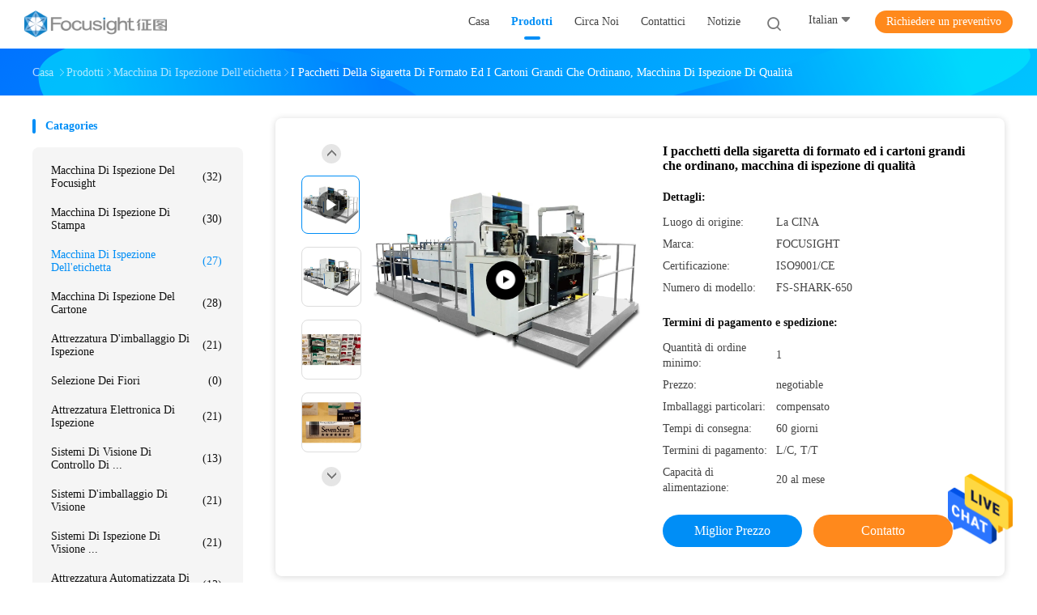

--- FILE ---
content_type: text/html
request_url: https://italian.focusightinspectionmachine.com/sale-12969838-the-big-format-cigarette-packets-and-cartons-sorting-quality-inspection-machine.html
body_size: 36572
content:

<!DOCTYPE html>
<html lang="it">
<head>
	<meta charset="utf-8">
	<meta http-equiv="X-UA-Compatible" content="IE=edge">
	<meta name="viewport" content="width=device-width, initial-scale=1">
    <title>I pacchetti della sigaretta di formato ed i cartoni grandi che ordinano, macchina di ispezione di qualità</title>
    <meta name="keywords" content="Macchina di ispezione dell'etichetta, I pacchetti della sigaretta di formato ed i cartoni grandi che ordinano, macchina di ispezione di qualità, Macchina di ispezione dell'etichetta per la vendita, Macchina di ispezione dell'etichetta prezzo" />
    <meta name="description" content="alta qualità I pacchetti della sigaretta di formato ed i cartoni grandi che ordinano, macchina di ispezione di qualità from China, China's leading product market Macchina di ispezione dell'etichetta mercato del prodotto,  Macchina di ispezione dell'etichetta fabbriche,  I pacchetti della sigaretta di formato ed i cartoni grandi che ordinano, macchina di ispezione di qualità prodotti." />
								<link hreflang="en" href="https://www.focusightinspectionmachine.com/sale-12969838-the-big-format-cigarette-packets-and-cartons-sorting-quality-inspection-machine.html" rel="alternate">
				 				<link hreflang="fr" href="https://french.focusightinspectionmachine.com/sale-12969838-the-big-format-cigarette-packets-and-cartons-sorting-quality-inspection-machine.html" rel="alternate">
				 				<link hreflang="de" href="https://german.focusightinspectionmachine.com/sale-12969838-the-big-format-cigarette-packets-and-cartons-sorting-quality-inspection-machine.html" rel="alternate">
				 				<link hreflang="it" href="https://italian.focusightinspectionmachine.com/sale-12969838-the-big-format-cigarette-packets-and-cartons-sorting-quality-inspection-machine.html" rel="alternate">
				 				<link hreflang="ru" href="https://russian.focusightinspectionmachine.com/sale-12969838-the-big-format-cigarette-packets-and-cartons-sorting-quality-inspection-machine.html" rel="alternate">
				 				<link hreflang="es" href="https://spanish.focusightinspectionmachine.com/sale-12969838-the-big-format-cigarette-packets-and-cartons-sorting-quality-inspection-machine.html" rel="alternate">
				 				<link hreflang="pt" href="https://portuguese.focusightinspectionmachine.com/sale-12969838-the-big-format-cigarette-packets-and-cartons-sorting-quality-inspection-machine.html" rel="alternate">
				 				<link hreflang="nl" href="https://dutch.focusightinspectionmachine.com/sale-12969838-the-big-format-cigarette-packets-and-cartons-sorting-quality-inspection-machine.html" rel="alternate">
				 				<link hreflang="el" href="https://greek.focusightinspectionmachine.com/sale-12969838-the-big-format-cigarette-packets-and-cartons-sorting-quality-inspection-machine.html" rel="alternate">
				 				<link hreflang="ja" href="https://japanese.focusightinspectionmachine.com/sale-12969838-the-big-format-cigarette-packets-and-cartons-sorting-quality-inspection-machine.html" rel="alternate">
				 				<link hreflang="ko" href="https://korean.focusightinspectionmachine.com/sale-12969838-the-big-format-cigarette-packets-and-cartons-sorting-quality-inspection-machine.html" rel="alternate">
				 				<link hreflang="ar" href="https://arabic.focusightinspectionmachine.com/sale-12969838-the-big-format-cigarette-packets-and-cartons-sorting-quality-inspection-machine.html" rel="alternate">
				 				<link hreflang="hi" href="https://hindi.focusightinspectionmachine.com/sale-12969838-the-big-format-cigarette-packets-and-cartons-sorting-quality-inspection-machine.html" rel="alternate">
				 				<link hreflang="tr" href="https://turkish.focusightinspectionmachine.com/sale-12969838-the-big-format-cigarette-packets-and-cartons-sorting-quality-inspection-machine.html" rel="alternate">
				 				<link hreflang="id" href="https://indonesian.focusightinspectionmachine.com/sale-12969838-the-big-format-cigarette-packets-and-cartons-sorting-quality-inspection-machine.html" rel="alternate">
				 				<link hreflang="vi" href="https://vietnamese.focusightinspectionmachine.com/sale-12969838-the-big-format-cigarette-packets-and-cartons-sorting-quality-inspection-machine.html" rel="alternate">
				 				<link hreflang="th" href="https://thai.focusightinspectionmachine.com/sale-12969838-the-big-format-cigarette-packets-and-cartons-sorting-quality-inspection-machine.html" rel="alternate">
				 				<link hreflang="bn" href="https://bengali.focusightinspectionmachine.com/sale-12969838-the-big-format-cigarette-packets-and-cartons-sorting-quality-inspection-machine.html" rel="alternate">
				 				<link hreflang="fa" href="https://persian.focusightinspectionmachine.com/sale-12969838-the-big-format-cigarette-packets-and-cartons-sorting-quality-inspection-machine.html" rel="alternate">
				 				<link hreflang="pl" href="https://polish.focusightinspectionmachine.com/sale-12969838-the-big-format-cigarette-packets-and-cartons-sorting-quality-inspection-machine.html" rel="alternate">
				 				<link rel='preload'
					  href=/photo/focusightinspectionmachine/sitetpl/style/common.css?ver=1652426620 as='style'><link type='text/css' rel='stylesheet'
					  href=/photo/focusightinspectionmachine/sitetpl/style/common.css?ver=1652426620 media='all'><meta property="og:title" content="I pacchetti della sigaretta di formato ed i cartoni grandi che ordinano, macchina di ispezione di qualità" />
<meta property="og:description" content="alta qualità I pacchetti della sigaretta di formato ed i cartoni grandi che ordinano, macchina di ispezione di qualità from China, China's leading product market Macchina di ispezione dell'etichetta mercato del prodotto,  Macchina di ispezione dell'etichetta fabbriche,  I pacchetti della sigaretta di formato ed i cartoni grandi che ordinano, macchina di ispezione di qualità prodotti." />
<meta property="og:type" content="product" />
<meta property="og:availability" content="instock" />
<meta property="og:site_name" content="Focusight Technology Co.,Ltd" />
<meta property="og:url" content="https://italian.focusightinspectionmachine.com/sale-12969838-the-big-format-cigarette-packets-and-cartons-sorting-quality-inspection-machine.html" />
<meta property="og:image" content="https://italian.focusightinspectionmachine.com/photo/ps30045256-the_big_format_cigarette_packets_and_cartons_sorting_quality_inspection_machine.jpg" />
<link rel="canonical" href="https://italian.focusightinspectionmachine.com/sale-12969838-the-big-format-cigarette-packets-and-cartons-sorting-quality-inspection-machine.html" />
<link rel="alternate" href="https://m.italian.focusightinspectionmachine.com/sale-12969838-the-big-format-cigarette-packets-and-cartons-sorting-quality-inspection-machine.html" media="only screen and (max-width: 640px)" />
<style type="text/css">
/*<![CDATA[*/
.consent__cookie {position: fixed;top: 0;left: 0;width: 100%;height: 0%;z-index: 100000;}.consent__cookie_bg {position: fixed;top: 0;left: 0;width: 100%;height: 100%;background: #000;opacity: .6;display: none }.consent__cookie_rel {position: fixed;bottom:0;left: 0;width: 100%;background: #fff;display: -webkit-box;display: -ms-flexbox;display: flex;flex-wrap: wrap;padding: 24px 80px;-webkit-box-sizing: border-box;box-sizing: border-box;-webkit-box-pack: justify;-ms-flex-pack: justify;justify-content: space-between;-webkit-transition: all ease-in-out .3s;transition: all ease-in-out .3s }.consent__close {position: absolute;top: 20px;right: 20px;cursor: pointer }.consent__close svg {fill: #777 }.consent__close:hover svg {fill: #000 }.consent__cookie_box {flex: 1;word-break: break-word;}.consent__warm {color: #777;font-size: 16px;margin-bottom: 12px;line-height: 19px }.consent__title {color: #333;font-size: 20px;font-weight: 600;margin-bottom: 12px;line-height: 23px }.consent__itxt {color: #333;font-size: 14px;margin-bottom: 12px;display: -webkit-box;display: -ms-flexbox;display: flex;-webkit-box-align: center;-ms-flex-align: center;align-items: center }.consent__itxt i {display: -webkit-inline-box;display: -ms-inline-flexbox;display: inline-flex;width: 28px;height: 28px;border-radius: 50%;background: #e0f9e9;margin-right: 8px;-webkit-box-align: center;-ms-flex-align: center;align-items: center;-webkit-box-pack: center;-ms-flex-pack: center;justify-content: center }.consent__itxt svg {fill: #3ca860 }.consent__txt {color: #a6a6a6;font-size: 14px;margin-bottom: 8px;line-height: 17px }.consent__btns {display: -webkit-box;display: -ms-flexbox;display: flex;-webkit-box-orient: vertical;-webkit-box-direction: normal;-ms-flex-direction: column;flex-direction: column;-webkit-box-pack: center;-ms-flex-pack: center;justify-content: center;flex-shrink: 0;}.consent__btn {width: 280px;height: 40px;line-height: 40px;text-align: center;background: #3ca860;color: #fff;border-radius: 4px;margin: 8px 0;-webkit-box-sizing: border-box;box-sizing: border-box;cursor: pointer;font-size:14px}.consent__btn:hover {background: #00823b }.consent__btn.empty {color: #3ca860;border: 1px solid #3ca860;background: #fff }.consent__btn.empty:hover {background: #3ca860;color: #fff }.open .consent__cookie_bg {display: block }.open .consent__cookie_rel {bottom: 0 }@media (max-width: 760px) {.consent__btns {width: 100%;align-items: center;}.consent__cookie_rel {padding: 20px 24px }}.consent__cookie.open {display: block;}.consent__cookie {display: none;}
/*]]>*/
</style>
<script type="text/javascript">
/*<![CDATA[*/
window.isvideotpl = 0;window.detailurl = '';
var isShowGuide=0;showGuideColor=0;var company_type = 26;var webim_domain = '';

var colorUrl = '';
var aisearch = 0;
var selfUrl = '';
window.playerReportUrl='/vod/view_count/report';
var query_string = ["Products","Detail"];
var g_tp = '';
var customtplcolor = 99702;
window.predomainsub = "";
/*]]>*/
</script>
</head>
<body>
<img src="/logo.gif" style="display:none" alt="logo"/>
    <div id="floatAd" style="z-index: 110000;position:absolute;right:30px;bottom:60px;height:79px;display: block;">
                                <a href="/webim/webim_tab.html" rel="nofollow" data-uid="65798" onclick= 'setwebimCookie(65798,12969838,26);' target="_blank">
            <img style="width: 80px;cursor: pointer;" alt='Invia messaggio' src="/images/floatimage_chat.gif"/>
        </a>
                                </div>
<a style="display: none!important;" title="Focusight Technology Co.,Ltd" class="float-inquiry" href="/contactnow.html" onclick='setinquiryCookie("{\"showproduct\":1,\"pid\":\"12969838\",\"name\":\"I pacchetti della sigaretta di formato ed i cartoni grandi che ordinano, macchina di ispezione di qualit\\u00e0\",\"source_url\":\"\\/sale-12969838-the-big-format-cigarette-packets-and-cartons-sorting-quality-inspection-machine.html\",\"picurl\":\"\\/photo\\/pd30045256-the_big_format_cigarette_packets_and_cartons_sorting_quality_inspection_machine.jpg\",\"propertyDetail\":[[\"Dimensione massima\",\"600mm\\u00d7450mm\"],[\"Dimensione minima\",\"100mm\\u00d7100mm\"],[\"Velocit\\u00e0\",\"250m\\/min\"],[\"Potere\",\"15KW\"]],\"company_name\":null,\"picurl_c\":\"\\/photo\\/pc30045256-the_big_format_cigarette_packets_and_cartons_sorting_quality_inspection_machine.jpg\",\"price\":\"negotiable\",\"username\":\"FocusightSales\",\"viewTime\":\"Ultimo Login : 7 orario 29 minuti fa\",\"subject\":\"In grado di fornirvi I pacchetti della sigaretta di formato ed i cartoni grandi che ordinano, macchina di ispezione di qualit\\u00e0 per noi\",\"countrycode\":\"\"}");'></a>
<script>
var originProductInfo = '';
var originProductInfo = {"showproduct":1,"pid":"12969838","name":"I pacchetti della sigaretta di formato ed i cartoni grandi che ordinano, macchina di ispezione di qualit\u00e0","source_url":"\/sale-12969838-the-big-format-cigarette-packets-and-cartons-sorting-quality-inspection-machine.html","picurl":"\/photo\/pd30045256-the_big_format_cigarette_packets_and_cartons_sorting_quality_inspection_machine.jpg","propertyDetail":[["Dimensione massima","600mm\u00d7450mm"],["Dimensione minima","100mm\u00d7100mm"],["Velocit\u00e0","250m\/min"],["Potere","15KW"]],"company_name":null,"picurl_c":"\/photo\/pc30045256-the_big_format_cigarette_packets_and_cartons_sorting_quality_inspection_machine.jpg","price":"negotiable","username":"FocusightSales","viewTime":"Ultimo Login : 1 orario 29 minuti fa","subject":"Vi preghiamo di citare il tuo I pacchetti della sigaretta di formato ed i cartoni grandi che ordinano, macchina di ispezione di qualit\u00e0","countrycode":""};
var save_url = "/contactsave.html";
var update_url = "/updateinquiry.html";
var productInfo = {};
var defaulProductInfo = {};
var myDate = new Date();
var curDate = myDate.getFullYear()+'-'+(parseInt(myDate.getMonth())+1)+'-'+myDate.getDate();
var message = '';
var default_pop = 1;
var leaveMessageDialog = document.getElementsByClassName('leave-message-dialog')[0]; // 获取弹层
var _$$ = function (dom) {
    return document.querySelectorAll(dom);
};
resInfo = originProductInfo;
resInfo['name'] = resInfo['name'] || '';
defaulProductInfo.pid = resInfo['pid'];
defaulProductInfo.productName = resInfo['name'] ?? '';
defaulProductInfo.productInfo = resInfo['propertyDetail'];
defaulProductInfo.productImg = resInfo['picurl_c'];
defaulProductInfo.subject = resInfo['subject'] ?? '';
defaulProductInfo.productImgAlt = resInfo['name'] ?? '';
var inquirypopup_tmp = 1;
var message = 'Caro,'+'\r\n'+"Sono interessato a"+' '+trim(resInfo['name'])+", potresti inviarmi maggiori dettagli come tipo, dimensioni, MOQ, materiale, ecc."+'\r\n'+"Grazie!"+'\r\n'+"Aspettando la tua risposta.";
var message_1 = 'Caro,'+'\r\n'+"Sono interessato a"+' '+trim(resInfo['name'])+", potresti inviarmi maggiori dettagli come tipo, dimensioni, MOQ, materiale, ecc."+'\r\n'+"Grazie!"+'\r\n'+"Aspettando la tua risposta.";
var message_2 = 'Ciao,'+'\r\n'+"sto cercando"+' '+trim(resInfo['name'])+", per favore inviami il prezzo, le specifiche e l'immagine."+'\r\n'+"La tua rapida risposta sarà molto apprezzata."+'\r\n'+"Non esitate a contattarmi per ulteriori informazioni."+'\r\n'+"Molte grazie.";
var message_3 = 'Ciao,'+'\r\n'+trim(resInfo['name'])+' '+"soddisfa le mie aspettative."+'\r\n'+"Per favore dammi il prezzo migliore e qualche altra informazione sul prodotto."+'\r\n'+"Non esitate a contattarmi tramite la mia posta."+'\r\n'+"Molte grazie.";

var message_4 = 'Caro,'+'\r\n'+"Qual è il prezzo FOB sul tuo"+' '+trim(resInfo['name'])+'?'+'\r\n'+"Qual è il nome del porto più vicino?"+'\r\n'+"Per favore rispondimi il prima possibile, sarebbe meglio condividere ulteriori informazioni."+'\r\n'+"Saluti!";
var message_5 = 'Ciao,'+'\r\n'+"Sono molto interessato al tuo"+' '+trim(resInfo['name'])+'.'+'\r\n'+"Inviami i dettagli del tuo prodotto."+'\r\n'+"In attesa di una tua rapida risposta."+'\r\n'+"Non esitate a contattarmi per posta."+'\r\n'+"Saluti!";

var message_6 = 'Caro,'+'\r\n'+"Forniscici informazioni sul tuo"+' '+trim(resInfo['name'])+", come tipo, dimensione, materiale e, naturalmente, il miglior prezzo."+'\r\n'+"In attesa di una tua rapida risposta."+'\r\n'+"Grazie!";
var message_7 = 'Caro,'+'\r\n'+"Puoi fornire"+' '+trim(resInfo['name'])+" per noi?"+'\r\n'+"Per prima cosa vogliamo un listino prezzi e alcuni dettagli del prodotto."+'\r\n'+"Spero di ricevere una risposta al più presto e non vedo l'ora di collaborare."+'\r\n'+"Grazie mille.";
var message_8 = 'Ciao,'+'\r\n'+"sto cercando"+' '+trim(resInfo['name'])+", per favore dammi alcune informazioni più dettagliate sul prodotto."+'\r\n'+"Attendo con ansia la vostra risposta."+'\r\n'+"Grazie!";
var message_9 = 'Ciao,'+'\r\n'+"Il tuo"+' '+trim(resInfo['name'])+" soddisfa molto bene le mie esigenze."+'\r\n'+"Inviami il prezzo, le specifiche e un modello simile andrà bene."+'\r\n'+"Sentiti libero di chattare con me."+'\r\n'+"Grazie!";
var message_10 = 'Caro,'+'\r\n'+"Voglio saperne di più sui dettagli e sulla citazione di"+' '+trim(resInfo['name'])+'.'+'\r\n'+"Non esitate a contattarmi."+'\r\n'+"Saluti!";

var r = getRandom(1,10);

defaulProductInfo.message = eval("message_"+r);
    defaulProductInfo.message = eval("message_"+r);
        var mytAjax = {

    post: function(url, data, fn) {
        var xhr = new XMLHttpRequest();
        xhr.open("POST", url, true);
        xhr.setRequestHeader("Content-Type", "application/x-www-form-urlencoded;charset=UTF-8");
        xhr.setRequestHeader("X-Requested-With", "XMLHttpRequest");
        xhr.setRequestHeader('Content-Type','text/plain;charset=UTF-8');
        xhr.onreadystatechange = function() {
            if(xhr.readyState == 4 && (xhr.status == 200 || xhr.status == 304)) {
                fn.call(this, xhr.responseText);
            }
        };
        xhr.send(data);
    },

    postform: function(url, data, fn) {
        var xhr = new XMLHttpRequest();
        xhr.open("POST", url, true);
        xhr.setRequestHeader("X-Requested-With", "XMLHttpRequest");
        xhr.onreadystatechange = function() {
            if(xhr.readyState == 4 && (xhr.status == 200 || xhr.status == 304)) {
                fn.call(this, xhr.responseText);
            }
        };
        xhr.send(data);
    }
};
/*window.onload = function(){
    leaveMessageDialog = document.getElementsByClassName('leave-message-dialog')[0];
    if (window.localStorage.recordDialogStatus=='undefined' || (window.localStorage.recordDialogStatus!='undefined' && window.localStorage.recordDialogStatus != curDate)) {
        setTimeout(function(){
            if(parseInt(inquirypopup_tmp%10) == 1){
                creatDialog(defaulProductInfo, 1);
            }
        }, 6000);
    }
};*/
function trim(str)
{
    str = str.replace(/(^\s*)/g,"");
    return str.replace(/(\s*$)/g,"");
};
function getRandom(m,n){
    var num = Math.floor(Math.random()*(m - n) + n);
    return num;
};
function strBtn(param) {

    var starattextarea = document.getElementById("textareamessage").value.length;
    var email = document.getElementById("startEmail").value;

    var default_tip = document.querySelectorAll(".watermark_container").length;
    if (20 < starattextarea && starattextarea < 3000) {
        if(default_tip>0){
            document.getElementById("textareamessage1").parentNode.parentNode.nextElementSibling.style.display = "none";
        }else{
            document.getElementById("textareamessage1").parentNode.nextElementSibling.style.display = "none";
        }

    } else {
        if(default_tip>0){
            document.getElementById("textareamessage1").parentNode.parentNode.nextElementSibling.style.display = "block";
        }else{
            document.getElementById("textareamessage1").parentNode.nextElementSibling.style.display = "block";
        }

        return;
    }

    // var re = /^([a-zA-Z0-9_-])+@([a-zA-Z0-9_-])+\.([a-zA-Z0-9_-])+/i;/*邮箱不区分大小写*/
    var re = /^[a-zA-Z0-9][\w-]*(\.?[\w-]+)*@[a-zA-Z0-9-]+(\.[a-zA-Z0-9]+)+$/i;
    if (!re.test(email)) {
        document.getElementById("startEmail").nextElementSibling.style.display = "block";
        return;
    } else {
        document.getElementById("startEmail").nextElementSibling.style.display = "none";
    }

    var subject = document.getElementById("pop_subject").value;
    var pid = document.getElementById("pop_pid").value;
    var message = document.getElementById("textareamessage").value;
    var sender_email = document.getElementById("startEmail").value;
    var tel = '';
    if (document.getElementById("tel0") != undefined && document.getElementById("tel0") != '')
        tel = document.getElementById("tel0").value;
    var form_serialize = '&tel='+tel;

    form_serialize = form_serialize.replace(/\+/g, "%2B");
    mytAjax.post(save_url,"pid="+pid+"&subject="+subject+"&email="+sender_email+"&message="+(message)+form_serialize,function(res){
        var mes = JSON.parse(res);
        if(mes.status == 200){
            var iid = mes.iid;
            document.getElementById("pop_iid").value = iid;
            document.getElementById("pop_uuid").value = mes.uuid;

            if(typeof gtag_report_conversion === "function"){
                gtag_report_conversion();//执行统计js代码
            }
            if(typeof fbq === "function"){
                fbq('track','Purchase');//执行统计js代码
            }
        }
    });
    for (var index = 0; index < document.querySelectorAll(".dialog-content-pql").length; index++) {
        document.querySelectorAll(".dialog-content-pql")[index].style.display = "none";
    };
    $('#idphonepql').val(tel);
    document.getElementById("dialog-content-pql-id").style.display = "block";
    ;
};
function twoBtnOk(param) {

    var selectgender = document.getElementById("Mr").innerHTML;
    var iid = document.getElementById("pop_iid").value;
    var sendername = document.getElementById("idnamepql").value;
    var senderphone = document.getElementById("idphonepql").value;
    var sendercname = document.getElementById("idcompanypql").value;
    var uuid = document.getElementById("pop_uuid").value;
    var gender = 2;
    if(selectgender == 'Mr.') gender = 0;
    if(selectgender == 'Mrs.') gender = 1;
    var pid = document.getElementById("pop_pid").value;
    var form_serialize = '';

        form_serialize = form_serialize.replace(/\+/g, "%2B");

    mytAjax.post(update_url,"iid="+iid+"&gender="+gender+"&uuid="+uuid+"&name="+(sendername)+"&tel="+(senderphone)+"&company="+(sendercname)+form_serialize,function(res){});

    for (var index = 0; index < document.querySelectorAll(".dialog-content-pql").length; index++) {
        document.querySelectorAll(".dialog-content-pql")[index].style.display = "none";
    };
    document.getElementById("dialog-content-pql-ok").style.display = "block";

};
function toCheckMust(name) {
    $('#'+name+'error').hide();
}
function handClidk(param) {
    var starattextarea = document.getElementById("textareamessage1").value.length;
    var email = document.getElementById("startEmail1").value;
    var default_tip = document.querySelectorAll(".watermark_container").length;
    if (20 < starattextarea && starattextarea < 3000) {
        if(default_tip>0){
            document.getElementById("textareamessage1").parentNode.parentNode.nextElementSibling.style.display = "none";
        }else{
            document.getElementById("textareamessage1").parentNode.nextElementSibling.style.display = "none";
        }

    } else {
        if(default_tip>0){
            document.getElementById("textareamessage1").parentNode.parentNode.nextElementSibling.style.display = "block";
        }else{
            document.getElementById("textareamessage1").parentNode.nextElementSibling.style.display = "block";
        }

        return;
    }

    // var re = /^([a-zA-Z0-9_-])+@([a-zA-Z0-9_-])+\.([a-zA-Z0-9_-])+/i;
    var re = /^[a-zA-Z0-9][\w-]*(\.?[\w-]+)*@[a-zA-Z0-9-]+(\.[a-zA-Z0-9]+)+$/i;
    if (!re.test(email)) {
        document.getElementById("startEmail1").nextElementSibling.style.display = "block";
        return;
    } else {
        document.getElementById("startEmail1").nextElementSibling.style.display = "none";
    }

    var subject = document.getElementById("pop_subject").value;
    var pid = document.getElementById("pop_pid").value;
    var message = document.getElementById("textareamessage1").value;
    var sender_email = document.getElementById("startEmail1").value;
    var form_serialize = tel = '';
    if (document.getElementById("tel1") != undefined && document.getElementById("tel1") != '')
        tel = document.getElementById("tel1").value;
        mytAjax.post(save_url,"email="+sender_email+"&tel="+tel+"&pid="+pid+"&message="+message+"&subject="+subject+form_serialize,function(res){

        var mes = JSON.parse(res);
        if(mes.status == 200){
            var iid = mes.iid;
            document.getElementById("pop_iid").value = iid;
            document.getElementById("pop_uuid").value = mes.uuid;
            if(typeof gtag_report_conversion === "function"){
                gtag_report_conversion();//执行统计js代码
            }
        }

    });
    for (var index = 0; index < document.querySelectorAll(".dialog-content-pql").length; index++) {
        document.querySelectorAll(".dialog-content-pql")[index].style.display = "none";
    };
    $('#idphonepql').val(tel);
    document.getElementById("dialog-content-pql-id").style.display = "block";

};
window.addEventListener('load', function () {
    $('.checkbox-wrap label').each(function(){
        if($(this).find('input').prop('checked')){
            $(this).addClass('on')
        }else {
            $(this).removeClass('on')
        }
    })
    $(document).on('click', '.checkbox-wrap label' , function(ev){
        if (ev.target.tagName.toUpperCase() != 'INPUT') {
            $(this).toggleClass('on')
        }
    })
})

function hand_video(pdata) {
    data = JSON.parse(pdata);
    productInfo.productName = data.productName;
    productInfo.productInfo = data.productInfo;
    productInfo.productImg = data.productImg;
    productInfo.subject = data.subject;

    var message = 'Caro,'+'\r\n'+"Sono interessato a"+' '+trim(data.productName)+", potresti inviarmi maggiori dettagli come tipo, dimensione, quantità, materiale, ecc."+'\r\n'+"Grazie!"+'\r\n'+"Aspettando la tua risposta.";

    var message = 'Caro,'+'\r\n'+"Sono interessato a"+' '+trim(data.productName)+", potresti inviarmi maggiori dettagli come tipo, dimensioni, MOQ, materiale, ecc."+'\r\n'+"Grazie!"+'\r\n'+"Aspettando la tua risposta.";
    var message_1 = 'Caro,'+'\r\n'+"Sono interessato a"+' '+trim(data.productName)+", potresti inviarmi maggiori dettagli come tipo, dimensioni, MOQ, materiale, ecc."+'\r\n'+"Grazie!"+'\r\n'+"Aspettando la tua risposta.";
    var message_2 = 'Ciao,'+'\r\n'+"sto cercando"+' '+trim(data.productName)+", per favore inviami il prezzo, le specifiche e l'immagine."+'\r\n'+"La tua rapida risposta sarà molto apprezzata."+'\r\n'+"Non esitate a contattarmi per ulteriori informazioni."+'\r\n'+"Molte grazie.";
    var message_3 = 'Ciao,'+'\r\n'+trim(data.productName)+' '+"soddisfa le mie aspettative."+'\r\n'+"Per favore dammi il prezzo migliore e qualche altra informazione sul prodotto."+'\r\n'+"Non esitate a contattarmi tramite la mia posta."+'\r\n'+"Molte grazie.";

    var message_4 = 'Caro,'+'\r\n'+"Qual è il prezzo FOB sul tuo"+' '+trim(data.productName)+'?'+'\r\n'+"Qual è il nome del porto più vicino?"+'\r\n'+"Per favore rispondimi il prima possibile, sarebbe meglio condividere ulteriori informazioni."+'\r\n'+"Saluti!";
    var message_5 = 'Ciao,'+'\r\n'+"Sono molto interessato al tuo"+' '+trim(data.productName)+'.'+'\r\n'+"Inviami i dettagli del tuo prodotto."+'\r\n'+"In attesa di una tua rapida risposta."+'\r\n'+"Non esitate a contattarmi per posta."+'\r\n'+"Saluti!";

    var message_6 = 'Caro,'+'\r\n'+"Forniscici informazioni sul tuo"+' '+trim(data.productName)+", come tipo, dimensione, materiale e, naturalmente, il miglior prezzo."+'\r\n'+"In attesa di una tua rapida risposta."+'\r\n'+"Grazie!";
    var message_7 = 'Caro,'+'\r\n'+"Puoi fornire"+' '+trim(data.productName)+" per noi?"+'\r\n'+"Per prima cosa vogliamo un listino prezzi e alcuni dettagli del prodotto."+'\r\n'+"Spero di ricevere una risposta al più presto e non vedo l'ora di collaborare."+'\r\n'+"Grazie mille.";
    var message_8 = 'Ciao,'+'\r\n'+"sto cercando"+' '+trim(data.productName)+", per favore dammi alcune informazioni più dettagliate sul prodotto."+'\r\n'+"Attendo con ansia la vostra risposta."+'\r\n'+"Grazie!";
    var message_9 = 'Ciao,'+'\r\n'+"Il tuo"+' '+trim(data.productName)+" soddisfa molto bene le mie esigenze."+'\r\n'+"Inviami il prezzo, le specifiche e un modello simile andrà bene."+'\r\n'+"Sentiti libero di chattare con me."+'\r\n'+"Grazie!";
    var message_10 = 'Caro,'+'\r\n'+"Voglio saperne di più sui dettagli e sulla citazione di"+' '+trim(data.productName)+'.'+'\r\n'+"Non esitate a contattarmi."+'\r\n'+"Saluti!";

    var r = getRandom(1,10);

    productInfo.message = eval("message_"+r);
            if(parseInt(inquirypopup_tmp/10) == 1){
        productInfo.message = "";
    }
    productInfo.pid = data.pid;
    creatDialog(productInfo, 2);
};

function handDialog(pdata) {
    data = JSON.parse(pdata);
    productInfo.productName = data.productName;
    productInfo.productInfo = data.productInfo;
    productInfo.productImg = data.productImg;
    productInfo.subject = data.subject;

    var message = 'Caro,'+'\r\n'+"Sono interessato a"+' '+trim(data.productName)+", potresti inviarmi maggiori dettagli come tipo, dimensione, quantità, materiale, ecc."+'\r\n'+"Grazie!"+'\r\n'+"Aspettando la tua risposta.";

    var message = 'Caro,'+'\r\n'+"Sono interessato a"+' '+trim(data.productName)+", potresti inviarmi maggiori dettagli come tipo, dimensioni, MOQ, materiale, ecc."+'\r\n'+"Grazie!"+'\r\n'+"Aspettando la tua risposta.";
    var message_1 = 'Caro,'+'\r\n'+"Sono interessato a"+' '+trim(data.productName)+", potresti inviarmi maggiori dettagli come tipo, dimensioni, MOQ, materiale, ecc."+'\r\n'+"Grazie!"+'\r\n'+"Aspettando la tua risposta.";
    var message_2 = 'Ciao,'+'\r\n'+"sto cercando"+' '+trim(data.productName)+", per favore inviami il prezzo, le specifiche e l'immagine."+'\r\n'+"La tua rapida risposta sarà molto apprezzata."+'\r\n'+"Non esitate a contattarmi per ulteriori informazioni."+'\r\n'+"Molte grazie.";
    var message_3 = 'Ciao,'+'\r\n'+trim(data.productName)+' '+"soddisfa le mie aspettative."+'\r\n'+"Per favore dammi il prezzo migliore e qualche altra informazione sul prodotto."+'\r\n'+"Non esitate a contattarmi tramite la mia posta."+'\r\n'+"Molte grazie.";

    var message_4 = 'Caro,'+'\r\n'+"Qual è il prezzo FOB sul tuo"+' '+trim(data.productName)+'?'+'\r\n'+"Qual è il nome del porto più vicino?"+'\r\n'+"Per favore rispondimi il prima possibile, sarebbe meglio condividere ulteriori informazioni."+'\r\n'+"Saluti!";
    var message_5 = 'Ciao,'+'\r\n'+"Sono molto interessato al tuo"+' '+trim(data.productName)+'.'+'\r\n'+"Inviami i dettagli del tuo prodotto."+'\r\n'+"In attesa di una tua rapida risposta."+'\r\n'+"Non esitate a contattarmi per posta."+'\r\n'+"Saluti!";

    var message_6 = 'Caro,'+'\r\n'+"Forniscici informazioni sul tuo"+' '+trim(data.productName)+", come tipo, dimensione, materiale e, naturalmente, il miglior prezzo."+'\r\n'+"In attesa di una tua rapida risposta."+'\r\n'+"Grazie!";
    var message_7 = 'Caro,'+'\r\n'+"Puoi fornire"+' '+trim(data.productName)+" per noi?"+'\r\n'+"Per prima cosa vogliamo un listino prezzi e alcuni dettagli del prodotto."+'\r\n'+"Spero di ricevere una risposta al più presto e non vedo l'ora di collaborare."+'\r\n'+"Grazie mille.";
    var message_8 = 'Ciao,'+'\r\n'+"sto cercando"+' '+trim(data.productName)+", per favore dammi alcune informazioni più dettagliate sul prodotto."+'\r\n'+"Attendo con ansia la vostra risposta."+'\r\n'+"Grazie!";
    var message_9 = 'Ciao,'+'\r\n'+"Il tuo"+' '+trim(data.productName)+" soddisfa molto bene le mie esigenze."+'\r\n'+"Inviami il prezzo, le specifiche e un modello simile andrà bene."+'\r\n'+"Sentiti libero di chattare con me."+'\r\n'+"Grazie!";
    var message_10 = 'Caro,'+'\r\n'+"Voglio saperne di più sui dettagli e sulla citazione di"+' '+trim(data.productName)+'.'+'\r\n'+"Non esitate a contattarmi."+'\r\n'+"Saluti!";

    var r = getRandom(1,10);
    productInfo.message = eval("message_"+r);
            if(parseInt(inquirypopup_tmp/10) == 1){
        productInfo.message = "";
    }
    productInfo.pid = data.pid;
    creatDialog(productInfo, 2);
};

function closepql(param) {

    leaveMessageDialog.style.display = 'none';
};

function closepql2(param) {

    for (var index = 0; index < document.querySelectorAll(".dialog-content-pql").length; index++) {
        document.querySelectorAll(".dialog-content-pql")[index].style.display = "none";
    };
    document.getElementById("dialog-content-pql-ok").style.display = "block";
};

function decodeHtmlEntities(str) {
    var tempElement = document.createElement('div');
    tempElement.innerHTML = str;
    return tempElement.textContent || tempElement.innerText || '';
}

function initProduct(productInfo,type){

    productInfo.productName = decodeHtmlEntities(productInfo.productName);
    productInfo.message = decodeHtmlEntities(productInfo.message);

    leaveMessageDialog = document.getElementsByClassName('leave-message-dialog')[0];
    leaveMessageDialog.style.display = "block";
    if(type == 3){
        var popinquiryemail = document.getElementById("popinquiryemail").value;
        _$$("#startEmail1")[0].value = popinquiryemail;
    }else{
        _$$("#startEmail1")[0].value = "";
    }
    _$$("#startEmail")[0].value = "";
    _$$("#idnamepql")[0].value = "";
    _$$("#idphonepql")[0].value = "";
    _$$("#idcompanypql")[0].value = "";

    _$$("#pop_pid")[0].value = productInfo.pid;
    _$$("#pop_subject")[0].value = productInfo.subject;
    
    if(parseInt(inquirypopup_tmp/10) == 1){
        productInfo.message = "";
    }

    _$$("#textareamessage1")[0].value = productInfo.message;
    _$$("#textareamessage")[0].value = productInfo.message;

    _$$("#dialog-content-pql-id .titlep")[0].innerHTML = productInfo.productName;
    _$$("#dialog-content-pql-id img")[0].setAttribute("src", productInfo.productImg);
    _$$("#dialog-content-pql-id img")[0].setAttribute("alt", productInfo.productImgAlt);

    _$$("#dialog-content-pql-id-hand img")[0].setAttribute("src", productInfo.productImg);
    _$$("#dialog-content-pql-id-hand img")[0].setAttribute("alt", productInfo.productImgAlt);
    _$$("#dialog-content-pql-id-hand .titlep")[0].innerHTML = productInfo.productName;

    if (productInfo.productInfo.length > 0) {
        var ul2, ul;
        ul = document.createElement("ul");
        for (var index = 0; index < productInfo.productInfo.length; index++) {
            var el = productInfo.productInfo[index];
            var li = document.createElement("li");
            var span1 = document.createElement("span");
            span1.innerHTML = el[0] + ":";
            var span2 = document.createElement("span");
            span2.innerHTML = el[1];
            li.appendChild(span1);
            li.appendChild(span2);
            ul.appendChild(li);

        }
        ul2 = ul.cloneNode(true);
        if (type === 1) {
            _$$("#dialog-content-pql-id .left")[0].replaceChild(ul, _$$("#dialog-content-pql-id .left ul")[0]);
        } else {
            _$$("#dialog-content-pql-id-hand .left")[0].replaceChild(ul2, _$$("#dialog-content-pql-id-hand .left ul")[0]);
            _$$("#dialog-content-pql-id .left")[0].replaceChild(ul, _$$("#dialog-content-pql-id .left ul")[0]);
        }
    };
    for (var index = 0; index < _$$("#dialog-content-pql-id .right ul li").length; index++) {
        _$$("#dialog-content-pql-id .right ul li")[index].addEventListener("click", function (params) {
            _$$("#dialog-content-pql-id .right #Mr")[0].innerHTML = this.innerHTML
        }, false)

    };

};
function closeInquiryCreateDialog() {
    document.getElementById("xuanpan_dialog_box_pql").style.display = "none";
};
function showInquiryCreateDialog() {
    document.getElementById("xuanpan_dialog_box_pql").style.display = "block";
};
function submitPopInquiry(){
    var message = document.getElementById("inquiry_message").value;
    var email = document.getElementById("inquiry_email").value;
    var subject = defaulProductInfo.subject;
    var pid = defaulProductInfo.pid;
    if (email === undefined) {
        showInquiryCreateDialog();
        document.getElementById("inquiry_email").style.border = "1px solid red";
        return false;
    };
    if (message === undefined) {
        showInquiryCreateDialog();
        document.getElementById("inquiry_message").style.border = "1px solid red";
        return false;
    };
    if (email.search(/^\w+((-\w+)|(\.\w+))*\@[A-Za-z0-9]+((\.|-)[A-Za-z0-9]+)*\.[A-Za-z0-9]+$/) == -1) {
        document.getElementById("inquiry_email").style.border= "1px solid red";
        showInquiryCreateDialog();
        return false;
    } else {
        document.getElementById("inquiry_email").style.border= "";
    };
    if (message.length < 20 || message.length >3000) {
        showInquiryCreateDialog();
        document.getElementById("inquiry_message").style.border = "1px solid red";
        return false;
    } else {
        document.getElementById("inquiry_message").style.border = "";
    };
    var tel = '';
    if (document.getElementById("tel") != undefined && document.getElementById("tel") != '')
        tel = document.getElementById("tel").value;

    mytAjax.post(save_url,"pid="+pid+"&subject="+subject+"&email="+email+"&message="+(message)+'&tel='+tel,function(res){
        var mes = JSON.parse(res);
        if(mes.status == 200){
            var iid = mes.iid;
            document.getElementById("pop_iid").value = iid;
            document.getElementById("pop_uuid").value = mes.uuid;

        }
    });
    initProduct(defaulProductInfo);
    for (var index = 0; index < document.querySelectorAll(".dialog-content-pql").length; index++) {
        document.querySelectorAll(".dialog-content-pql")[index].style.display = "none";
    };
    $('#idphonepql').val(tel);
    document.getElementById("dialog-content-pql-id").style.display = "block";

};

//带附件上传
function submitPopInquiryfile(email_id,message_id,check_sort,name_id,phone_id,company_id,attachments){

    if(typeof(check_sort) == 'undefined'){
        check_sort = 0;
    }
    var message = document.getElementById(message_id).value;
    var email = document.getElementById(email_id).value;
    var attachments = document.getElementById(attachments).value;
    if(typeof(name_id) !== 'undefined' && name_id != ""){
        var name  = document.getElementById(name_id).value;
    }
    if(typeof(phone_id) !== 'undefined' && phone_id != ""){
        var phone = document.getElementById(phone_id).value;
    }
    if(typeof(company_id) !== 'undefined' && company_id != ""){
        var company = document.getElementById(company_id).value;
    }
    var subject = defaulProductInfo.subject;
    var pid = defaulProductInfo.pid;

    if(check_sort == 0){
        if (email === undefined) {
            showInquiryCreateDialog();
            document.getElementById(email_id).style.border = "1px solid red";
            return false;
        };
        if (message === undefined) {
            showInquiryCreateDialog();
            document.getElementById(message_id).style.border = "1px solid red";
            return false;
        };

        if (email.search(/^\w+((-\w+)|(\.\w+))*\@[A-Za-z0-9]+((\.|-)[A-Za-z0-9]+)*\.[A-Za-z0-9]+$/) == -1) {
            document.getElementById(email_id).style.border= "1px solid red";
            showInquiryCreateDialog();
            return false;
        } else {
            document.getElementById(email_id).style.border= "";
        };
        if (message.length < 20 || message.length >3000) {
            showInquiryCreateDialog();
            document.getElementById(message_id).style.border = "1px solid red";
            return false;
        } else {
            document.getElementById(message_id).style.border = "";
        };
    }else{

        if (message === undefined) {
            showInquiryCreateDialog();
            document.getElementById(message_id).style.border = "1px solid red";
            return false;
        };

        if (email === undefined) {
            showInquiryCreateDialog();
            document.getElementById(email_id).style.border = "1px solid red";
            return false;
        };

        if (message.length < 20 || message.length >3000) {
            showInquiryCreateDialog();
            document.getElementById(message_id).style.border = "1px solid red";
            return false;
        } else {
            document.getElementById(message_id).style.border = "";
        };

        if (email.search(/^\w+((-\w+)|(\.\w+))*\@[A-Za-z0-9]+((\.|-)[A-Za-z0-9]+)*\.[A-Za-z0-9]+$/) == -1) {
            document.getElementById(email_id).style.border= "1px solid red";
            showInquiryCreateDialog();
            return false;
        } else {
            document.getElementById(email_id).style.border= "";
        };

    };

    mytAjax.post(save_url,"pid="+pid+"&subject="+subject+"&email="+email+"&message="+message+"&company="+company+"&attachments="+attachments,function(res){
        var mes = JSON.parse(res);
        if(mes.status == 200){
            var iid = mes.iid;
            document.getElementById("pop_iid").value = iid;
            document.getElementById("pop_uuid").value = mes.uuid;

            if(typeof gtag_report_conversion === "function"){
                gtag_report_conversion();//执行统计js代码
            }
            if(typeof fbq === "function"){
                fbq('track','Purchase');//执行统计js代码
            }
        }
    });
    initProduct(defaulProductInfo);

    if(name !== undefined && name != ""){
        _$$("#idnamepql")[0].value = name;
    }

    if(phone !== undefined && phone != ""){
        _$$("#idphonepql")[0].value = phone;
    }

    if(company !== undefined && company != ""){
        _$$("#idcompanypql")[0].value = company;
    }

    for (var index = 0; index < document.querySelectorAll(".dialog-content-pql").length; index++) {
        document.querySelectorAll(".dialog-content-pql")[index].style.display = "none";
    };
    document.getElementById("dialog-content-pql-id").style.display = "block";

};
function submitPopInquiryByParam(email_id,message_id,check_sort,name_id,phone_id,company_id){

    if(typeof(check_sort) == 'undefined'){
        check_sort = 0;
    }

    var senderphone = '';
    var message = document.getElementById(message_id).value;
    var email = document.getElementById(email_id).value;
    if(typeof(name_id) !== 'undefined' && name_id != ""){
        var name  = document.getElementById(name_id).value;
    }
    if(typeof(phone_id) !== 'undefined' && phone_id != ""){
        var phone = document.getElementById(phone_id).value;
        senderphone = phone;
    }
    if(typeof(company_id) !== 'undefined' && company_id != ""){
        var company = document.getElementById(company_id).value;
    }
    var subject = defaulProductInfo.subject;
    var pid = defaulProductInfo.pid;

    if(check_sort == 0){
        if (email === undefined) {
            showInquiryCreateDialog();
            document.getElementById(email_id).style.border = "1px solid red";
            return false;
        };
        if (message === undefined) {
            showInquiryCreateDialog();
            document.getElementById(message_id).style.border = "1px solid red";
            return false;
        };

        if (email.search(/^\w+((-\w+)|(\.\w+))*\@[A-Za-z0-9]+((\.|-)[A-Za-z0-9]+)*\.[A-Za-z0-9]+$/) == -1) {
            document.getElementById(email_id).style.border= "1px solid red";
            showInquiryCreateDialog();
            return false;
        } else {
            document.getElementById(email_id).style.border= "";
        };
        if (message.length < 20 || message.length >3000) {
            showInquiryCreateDialog();
            document.getElementById(message_id).style.border = "1px solid red";
            return false;
        } else {
            document.getElementById(message_id).style.border = "";
        };
    }else{

        if (message === undefined) {
            showInquiryCreateDialog();
            document.getElementById(message_id).style.border = "1px solid red";
            return false;
        };

        if (email === undefined) {
            showInquiryCreateDialog();
            document.getElementById(email_id).style.border = "1px solid red";
            return false;
        };

        if (message.length < 20 || message.length >3000) {
            showInquiryCreateDialog();
            document.getElementById(message_id).style.border = "1px solid red";
            return false;
        } else {
            document.getElementById(message_id).style.border = "";
        };

        if (email.search(/^\w+((-\w+)|(\.\w+))*\@[A-Za-z0-9]+((\.|-)[A-Za-z0-9]+)*\.[A-Za-z0-9]+$/) == -1) {
            document.getElementById(email_id).style.border= "1px solid red";
            showInquiryCreateDialog();
            return false;
        } else {
            document.getElementById(email_id).style.border= "";
        };

    };

    var productsku = "";
    if($("#product_sku").length > 0){
        productsku = $("#product_sku").html();
    }

    mytAjax.post(save_url,"tel="+senderphone+"&pid="+pid+"&subject="+subject+"&email="+email+"&message="+message+"&messagesku="+encodeURI(productsku),function(res){
        var mes = JSON.parse(res);
        if(mes.status == 200){
            var iid = mes.iid;
            document.getElementById("pop_iid").value = iid;
            document.getElementById("pop_uuid").value = mes.uuid;

            if(typeof gtag_report_conversion === "function"){
                gtag_report_conversion();//执行统计js代码
            }
            if(typeof fbq === "function"){
                fbq('track','Purchase');//执行统计js代码
            }
        }
    });
    initProduct(defaulProductInfo);

    if(name !== undefined && name != ""){
        _$$("#idnamepql")[0].value = name;
    }

    if(phone !== undefined && phone != ""){
        _$$("#idphonepql")[0].value = phone;
    }

    if(company !== undefined && company != ""){
        _$$("#idcompanypql")[0].value = company;
    }

    for (var index = 0; index < document.querySelectorAll(".dialog-content-pql").length; index++) {
        document.querySelectorAll(".dialog-content-pql")[index].style.display = "none";

    };
    document.getElementById("dialog-content-pql-id").style.display = "block";

};

function creat_videoDialog(productInfo, type) {

    if(type == 1){
        if(default_pop != 1){
            return false;
        }
        window.localStorage.recordDialogStatus = curDate;
    }else{
        default_pop = 0;
    }
    initProduct(productInfo, type);
    if (type === 1) {
        // 自动弹出
        for (var index = 0; index < document.querySelectorAll(".dialog-content-pql").length; index++) {

            document.querySelectorAll(".dialog-content-pql")[index].style.display = "none";
        };
        document.getElementById("dialog-content-pql").style.display = "block";
    } else {
        // 手动弹出
        for (var index = 0; index < document.querySelectorAll(".dialog-content-pql").length; index++) {
            document.querySelectorAll(".dialog-content-pql")[index].style.display = "none";
        };
        document.getElementById("dialog-content-pql-id-hand").style.display = "block";
    }
}

function creatDialog(productInfo, type) {

    if(type == 1){
        if(default_pop != 1){
            return false;
        }
        window.localStorage.recordDialogStatus = curDate;
    }else{
        default_pop = 0;
    }
    initProduct(productInfo, type);
    if (type === 1) {
        // 自动弹出
        for (var index = 0; index < document.querySelectorAll(".dialog-content-pql").length; index++) {

            document.querySelectorAll(".dialog-content-pql")[index].style.display = "none";
        };
        document.getElementById("dialog-content-pql").style.display = "block";
    } else {
        // 手动弹出
        for (var index = 0; index < document.querySelectorAll(".dialog-content-pql").length; index++) {
            document.querySelectorAll(".dialog-content-pql")[index].style.display = "none";
        };
        document.getElementById("dialog-content-pql-id-hand").style.display = "block";
    }
}

//带邮箱信息打开询盘框 emailtype=1表示带入邮箱
function openDialog(emailtype){
    var type = 2;//不带入邮箱，手动弹出
    if(emailtype == 1){
        var popinquiryemail = document.getElementById("popinquiryemail").value;
        // var re = /^([a-zA-Z0-9_-])+@([a-zA-Z0-9_-])+\.([a-zA-Z0-9_-])+/i;
        var re = /^[a-zA-Z0-9][\w-]*(\.?[\w-]+)*@[a-zA-Z0-9-]+(\.[a-zA-Z0-9]+)+$/i;
        if (!re.test(popinquiryemail)) {
            //前端提示样式;
            showInquiryCreateDialog();
            document.getElementById("popinquiryemail").style.border = "1px solid red";
            return false;
        } else {
            //前端提示样式;
        }
        var type = 3;
    }
    creatDialog(defaulProductInfo,type);
}

//上传附件
function inquiryUploadFile(){
    var fileObj = document.querySelector("#fileId").files[0];
    //构建表单数据
    var formData = new FormData();
    var filesize = fileObj.size;
    if(filesize > 10485760 || filesize == 0) {
        document.getElementById("filetips").style.display = "block";
        return false;
    }else {
        document.getElementById("filetips").style.display = "none";
    }
    formData.append('popinquiryfile', fileObj);
    document.getElementById("quotefileform").reset();
    var save_url = "/inquiryuploadfile.html";
    mytAjax.postform(save_url,formData,function(res){
        var mes = JSON.parse(res);
        if(mes.status == 200){
            document.getElementById("uploader-file-info").innerHTML = document.getElementById("uploader-file-info").innerHTML + "<span class=op>"+mes.attfile.name+"<a class=delatt id=att"+mes.attfile.id+" onclick=delatt("+mes.attfile.id+");>Delete</a></span>";
            var nowattachs = document.getElementById("attachments").value;
            if( nowattachs !== ""){
                var attachs = JSON.parse(nowattachs);
                attachs[mes.attfile.id] = mes.attfile;
            }else{
                var attachs = {};
                attachs[mes.attfile.id] = mes.attfile;
            }
            document.getElementById("attachments").value = JSON.stringify(attachs);
        }
    });
}
//附件删除
function delatt(attid)
{
    var nowattachs = document.getElementById("attachments").value;
    if( nowattachs !== ""){
        var attachs = JSON.parse(nowattachs);
        if(attachs[attid] == ""){
            return false;
        }
        var formData = new FormData();
        var delfile = attachs[attid]['filename'];
        var save_url = "/inquirydelfile.html";
        if(delfile != "") {
            formData.append('delfile', delfile);
            mytAjax.postform(save_url, formData, function (res) {
                if(res !== "") {
                    var mes = JSON.parse(res);
                    if (mes.status == 200) {
                        delete attachs[attid];
                        document.getElementById("attachments").value = JSON.stringify(attachs);
                        var s = document.getElementById("att"+attid);
                        s.parentNode.remove();
                    }
                }
            });
        }
    }else{
        return false;
    }
}

</script>
<div class="leave-message-dialog" style="display: none">
<style>
    .leave-message-dialog .close:before, .leave-message-dialog .close:after{
        content:initial;
    }
</style>
<div class="dialog-content-pql" id="dialog-content-pql" style="display: none">
    <span class="close" onclick="closepql()"><img src="/images/close.png" alt="close"></span>
    <div class="title">
        <p class="firstp-pql">Lasciate un messaggio</p>
        <p class="lastp-pql">Ti richiameremo presto!</p>
    </div>
    <div class="form">
        <div class="textarea">
            <textarea style='font-family: robot;'  name="" id="textareamessage" cols="30" rows="10" style="margin-bottom:14px;width:100%"
                placeholder="Entri prego nei vostri dettagli di indagine."></textarea>
        </div>
        <p class="error-pql"> <span class="icon-pql"><img src="/images/error.png" alt="Focusight Technology Co.,Ltd"></span> Il tuo messaggio deve contenere da 20 a 3000 caratteri!</p>
        <input id="startEmail" type="text" placeholder="Entri nel vostro email" onkeydown="if(event.keyCode === 13){ strBtn();}">
        <p class="error-pql"><span class="icon-pql"><img src="/images/error.png" alt="Focusight Technology Co.,Ltd"></span> Si prega di controllare la tua email! </p>
                <div class="operations">
            <div class='btn' id="submitStart" type="submit" onclick="strBtn()">Invia</div>
        </div>
            </div>
</div>
<div class="dialog-content-pql dialog-content-pql-id" id="dialog-content-pql-id" style="display:none">
        <span class="close" onclick="closepql2()"><svg t="1648434466530" class="icon" viewBox="0 0 1024 1024" version="1.1" xmlns="http://www.w3.org/2000/svg" p-id="2198" width="16" height="16"><path d="M576 512l277.333333 277.333333-64 64-277.333333-277.333333L234.666667 853.333333 170.666667 789.333333l277.333333-277.333333L170.666667 234.666667 234.666667 170.666667l277.333333 277.333333L789.333333 170.666667 853.333333 234.666667 576 512z" fill="#444444" p-id="2199"></path></svg></span>
    <div class="left">
        <div class="img"><img></div>
        <p class="titlep"></p>
        <ul> </ul>
    </div>
    <div class="right">
                <p class="title">Ulteriori informazioni facilitano una migliore comunicazione.</p>
                <div style="position: relative;">
            <div class="mr"> <span id="Mr">Sig.</span>
                <ul>
                    <li>Sig.</li>
                    <li>Signora</li>
                </ul>
            </div>
            <input style="text-indent: 80px;" type="text" id="idnamepql" placeholder="Inserisci il tuo nome">
        </div>
        <input type="text"  id="idphonepql"  placeholder="Numero di telefono">
        <input type="text" id="idcompanypql"  placeholder="società" onkeydown="if(event.keyCode === 13){ twoBtnOk();}">
                <div class="btn form_new" id="twoBtnOk" onclick="twoBtnOk()">ok</div>
    </div>
</div>

<div class="dialog-content-pql dialog-content-pql-ok" id="dialog-content-pql-ok" style="display:none">
        <span class="close" onclick="closepql()"><svg t="1648434466530" class="icon" viewBox="0 0 1024 1024" version="1.1" xmlns="http://www.w3.org/2000/svg" p-id="2198" width="16" height="16"><path d="M576 512l277.333333 277.333333-64 64-277.333333-277.333333L234.666667 853.333333 170.666667 789.333333l277.333333-277.333333L170.666667 234.666667 234.666667 170.666667l277.333333 277.333333L789.333333 170.666667 853.333333 234.666667 576 512z" fill="#444444" p-id="2199"></path></svg></span>
    <div class="duihaook"></div>
        <p class="title">Inviato con successo!</p>
        <p class="p1" style="text-align: center; font-size: 18px; margin-top: 14px;">Ti richiameremo presto!</p>
    <div class="btn" onclick="closepql()" id="endOk" style="margin: 0 auto;margin-top: 50px;">ok</div>
</div>
<div class="dialog-content-pql dialog-content-pql-id dialog-content-pql-id-hand" id="dialog-content-pql-id-hand"
    style="display:none">
     <input type="hidden" name="pop_pid" id="pop_pid" value="0">
     <input type="hidden" name="pop_subject" id="pop_subject" value="">
     <input type="hidden" name="pop_iid" id="pop_iid" value="0">
     <input type="hidden" name="pop_uuid" id="pop_uuid" value="0">
        <span class="close" onclick="closepql()"><svg t="1648434466530" class="icon" viewBox="0 0 1024 1024" version="1.1" xmlns="http://www.w3.org/2000/svg" p-id="2198" width="16" height="16"><path d="M576 512l277.333333 277.333333-64 64-277.333333-277.333333L234.666667 853.333333 170.666667 789.333333l277.333333-277.333333L170.666667 234.666667 234.666667 170.666667l277.333333 277.333333L789.333333 170.666667 853.333333 234.666667 576 512z" fill="#444444" p-id="2199"></path></svg></span>
    <div class="left">
        <div class="img"><img></div>
        <p class="titlep"></p>
        <ul> </ul>
    </div>
    <div class="right" style="float:right">
                <div class="title">
            <p class="firstp-pql">Lasciate un messaggio</p>
            <p class="lastp-pql">Ti richiameremo presto!</p>
        </div>
                <div class="form">
            <div class="textarea">
                <textarea style='font-family: robot;' name="message" id="textareamessage1" cols="30" rows="10"
                    placeholder="Entri prego nei vostri dettagli di indagine."></textarea>
            </div>
            <p class="error-pql"> <span class="icon-pql"><img src="/images/error.png" alt="Focusight Technology Co.,Ltd"></span> Il tuo messaggio deve contenere da 20 a 3000 caratteri!</p>

                            <input style="display:none" id="tel1" name="tel" type="text" oninput="value=value.replace(/[^0-9_+-]/g,'');" placeholder="Numero di telefono">
                        <input id='startEmail1' name='email' data-type='1' type='text'
                   placeholder="Entri nel vostro email"
                   onkeydown='if(event.keyCode === 13){ handClidk();}'>
            
            <p class='error-pql'><span class='icon-pql'>
                    <img src="/images/error.png" alt="Focusight Technology Co.,Ltd"></span> Si prega di controllare la tua email!            </p>

            <div class="operations">
                <div class='btn' id="submitStart1" type="submit" onclick="handClidk()">Invia</div>
            </div>
        </div>
    </div>
</div>
</div>
<div id="xuanpan_dialog_box_pql" class="xuanpan_dialog_box_pql"
    style="display:none;background:rgba(0,0,0,.6);width:100%;height:100%;position: fixed;top:0;left:0;z-index: 999999;">
    <div class="box_pql"
      style="width:526px;height:206px;background:rgba(255,255,255,1);opacity:1;border-radius:4px;position: absolute;left: 50%;top: 50%;transform: translate(-50%,-50%);">
      <div onclick="closeInquiryCreateDialog()" class="close close_create_dialog"
        style="cursor: pointer;height:42px;width:40px;float:right;padding-top: 16px;"><span
          style="display: inline-block;width: 25px;height: 2px;background: rgb(114, 114, 114);transform: rotate(45deg); "><span
            style="display: block;width: 25px;height: 2px;background: rgb(114, 114, 114);transform: rotate(-90deg); "></span></span>
      </div>
      <div
        style="height: 72px; overflow: hidden; text-overflow: ellipsis; display:-webkit-box;-ebkit-line-clamp: 3;-ebkit-box-orient: vertical; margin-top: 58px; padding: 0 84px; font-size: 18px; color: rgba(51, 51, 51, 1); text-align: center; ">
        Si prega di lasciare la propria e-mail corretta e i requisiti dettagliati (20-3000 caratteri).</div>
      <div onclick="closeInquiryCreateDialog()" class="close_create_dialog"
        style="width: 139px; height: 36px; background: rgba(253, 119, 34, 1); border-radius: 4px; margin: 16px auto; color: rgba(255, 255, 255, 1); font-size: 18px; line-height: 36px; text-align: center;">
        ok</div>
    </div>
</div>
<style>
.header_99702_101 .language-list li div:hover,
.header_99702_101 .language-list li a:hover
{
  color: #008ef6;
    }
    .header_99702_101 .language-list{
        width: 158px;
    }
    .header_99702_101 .language-list a{
        padding:0px;
    }
    .header_99702_101 .language-list li  div{
      display: block;
      line-height: 32px;
      height: 32px;
      padding: 0px;
      text-overflow: ellipsis;
      white-space: nowrap;
      overflow: hidden;
      color: #fff;
      text-decoration: none;
      font-size: 14px;
      color: #444;
      font-weight: normal;
      text-transform: capitalize;
      -webkit-transition: color .2s ease-in-out;
      -moz-transition: color .2s ease-in-out;
      -o-transition: color .2s ease-in-out;
      -ms-transition: color .2s ease-in-out;
      transition: color .2s ease-in-out;
    }
    .header_70701 .lang .lang-list div:hover,
.header_70701 .lang .lang-list a:hover
{background: #fff6ed;}
    .header_99702_101 .language-list li{
        display: flex;
    align-items: center;
    padding: 0px 10px;
    }
    .header_70701 .lang .lang-list  div{
        color: #333;
        display: block;
        padding: 8px 0px;
        white-space: nowrap;
        line-height: 24px;
    }
</style>
<header class="header_99702_101">
        <div class="wrap-rule fn-clear">
        <div class="float-left image-all">
            <a title="Focusight Technology Co.,Ltd" href="//italian.focusightinspectionmachine.com"><img onerror="$(this).parent().hide();" src="/logo.gif" alt="Focusight Technology Co.,Ltd" /></a>        </div>
        <div class="float-right fn-clear">
            <ul class="navigation fn-clear">
			                    					<li class="">
                                                <a target="_self" title="" href="/"><span>Casa</span></a>                                                					</li>
                                                    					<li class="on">
                                                <a target="_self" title="" href="/products.html"><span>Prodotti</span></a>                                                							<dl class="ecer-sub-menu">
                                									<dd>
                                        <a title="Cina macchina di ispezione del focusight costruttori" href="/supplier-409853-focusight-inspection-machine"><span>macchina di ispezione del focusight</span></a>									</dd>
                                									<dd>
                                        <a title="Cina macchina di ispezione di stampa costruttori" href="/supplier-409854-printing-inspection-machine"><span>macchina di ispezione di stampa</span></a>									</dd>
                                									<dd>
                                        <a title="Cina Macchina di ispezione dell&amp;#039;etichetta costruttori" href="/supplier-407888-label-inspection-machine"><span>Macchina di ispezione dell&#039;etichetta</span></a>									</dd>
                                									<dd>
                                        <a title="Cina Macchina di ispezione del cartone costruttori" href="/supplier-409855-carton-inspection-machine"><span>Macchina di ispezione del cartone</span></a>									</dd>
                                									<dd>
                                        <a title="Cina attrezzatura d&amp;#039;imballaggio di ispezione costruttori" href="/supplier-409856-packaging-inspection-equipment"><span>attrezzatura d&#039;imballaggio di ispezione</span></a>									</dd>
                                									<dd>
                                        <a title="Cina Selezione dei fiori costruttori" href="/supplier-4216146-flower-sorting"><span>Selezione dei fiori</span></a>									</dd>
                                									<dd>
                                        <a title="Cina Attrezzatura elettronica di ispezione costruttori" href="/supplier-409857-electronic-inspection-equipment"><span>Attrezzatura elettronica di ispezione</span></a>									</dd>
                                									<dd>
                                        <a title="Cina sistemi di visione di controllo di qualità costruttori" href="/supplier-409858-quality-control-vision-systems"><span>sistemi di visione di controllo di qualità</span></a>									</dd>
                                									<dd>
                                        <a title="Cina Sistemi d&amp;#039;imballaggio di visione costruttori" href="/supplier-409859-packaging-vision-systems"><span>Sistemi d&#039;imballaggio di visione</span></a>									</dd>
                                									<dd>
                                        <a title="Cina sistemi di ispezione di visione artificiale costruttori" href="/supplier-409860-machine-vision-inspection-systems"><span>sistemi di ispezione di visione artificiale</span></a>									</dd>
                                									<dd>
                                        <a title="Cina Attrezzatura automatizzata di ispezione visiva costruttori" href="/supplier-409861-automated-visual-inspection-equipment"><span>Attrezzatura automatizzata di ispezione visiva</span></a>									</dd>
                                									<dd>
                                        <a title="Cina Attrezzatura di superficie di rilevazione costruttori" href="/supplier-409868-surface-detection-equipment"><span>Attrezzatura di superficie di rilevazione</span></a>									</dd>
                                							</dl>
                        					</li>
                                                                            <li class="">
                            <a target="_self" title="" href="/aboutus.html"><span>Circa noi</span></a>                                <dl class="ecer-sub-menu">
                                    <dd><a title="" href="/aboutus.html">Chi siamo</a></dd>
                                    <dd><a title="" href="/factory.html">Fatory Tour</a></dd>
                                    <dd><a title="" href="/quality.html">Controllo di qualità</a></dd>
                                </dl>
                        </li>
                                                    					<li class="">
                                                <a target="_self" title="" href="/contactus.html"><span>Contattici</span></a>                                                					</li>
                                                    					<li class="">
                                                <a target="_self" title="" href="/news.html"><span>Notizie</span></a>                                                					</li>
                                
                            </ul>
            <i class="iconfont icon-search sousuo-btn"></i>
            <div class="language">
            	                <span class="current-lang">
                    <span>Italian</span>
                    <i class="iconfont icon-xiangxia"></i>
                </span>
                <ul class="language-list">
                	                        <li class="en  ">
                        <img src="[data-uri]" alt="" style="width: 16px; height: 12px; margin-right: 8px; border: 1px solid #ccc;">
                                                                                    <a title="English" href="https://www.focusightinspectionmachine.com/sale-12969838-the-big-format-cigarette-packets-and-cartons-sorting-quality-inspection-machine.html">English</a>                        </li>
                                            <li class="fr  ">
                        <img src="[data-uri]" alt="" style="width: 16px; height: 12px; margin-right: 8px; border: 1px solid #ccc;">
                                                                                    <a title="Français" href="https://french.focusightinspectionmachine.com/sale-12969838-the-big-format-cigarette-packets-and-cartons-sorting-quality-inspection-machine.html">Français</a>                        </li>
                                            <li class="de  ">
                        <img src="[data-uri]" alt="" style="width: 16px; height: 12px; margin-right: 8px; border: 1px solid #ccc;">
                                                                                    <a title="Deutsch" href="https://german.focusightinspectionmachine.com/sale-12969838-the-big-format-cigarette-packets-and-cartons-sorting-quality-inspection-machine.html">Deutsch</a>                        </li>
                                            <li class="it  selected">
                        <img src="[data-uri]" alt="" style="width: 16px; height: 12px; margin-right: 8px; border: 1px solid #ccc;">
                                                                                    <a title="Italiano" href="https://italian.focusightinspectionmachine.com/sale-12969838-the-big-format-cigarette-packets-and-cartons-sorting-quality-inspection-machine.html">Italiano</a>                        </li>
                                            <li class="ru  ">
                        <img src="[data-uri]" alt="" style="width: 16px; height: 12px; margin-right: 8px; border: 1px solid #ccc;">
                                                                                    <a title="Русский" href="https://russian.focusightinspectionmachine.com/sale-12969838-the-big-format-cigarette-packets-and-cartons-sorting-quality-inspection-machine.html">Русский</a>                        </li>
                                            <li class="es  ">
                        <img src="[data-uri]" alt="" style="width: 16px; height: 12px; margin-right: 8px; border: 1px solid #ccc;">
                                                                                    <a title="Español" href="https://spanish.focusightinspectionmachine.com/sale-12969838-the-big-format-cigarette-packets-and-cartons-sorting-quality-inspection-machine.html">Español</a>                        </li>
                                            <li class="pt  ">
                        <img src="[data-uri]" alt="" style="width: 16px; height: 12px; margin-right: 8px; border: 1px solid #ccc;">
                                                                                    <a title="Português" href="https://portuguese.focusightinspectionmachine.com/sale-12969838-the-big-format-cigarette-packets-and-cartons-sorting-quality-inspection-machine.html">Português</a>                        </li>
                                            <li class="nl  ">
                        <img src="[data-uri]" alt="" style="width: 16px; height: 12px; margin-right: 8px; border: 1px solid #ccc;">
                                                                                    <a title="Nederlandse" href="https://dutch.focusightinspectionmachine.com/sale-12969838-the-big-format-cigarette-packets-and-cartons-sorting-quality-inspection-machine.html">Nederlandse</a>                        </li>
                                            <li class="el  ">
                        <img src="[data-uri]" alt="" style="width: 16px; height: 12px; margin-right: 8px; border: 1px solid #ccc;">
                                                                                    <a title="ελληνικά" href="https://greek.focusightinspectionmachine.com/sale-12969838-the-big-format-cigarette-packets-and-cartons-sorting-quality-inspection-machine.html">ελληνικά</a>                        </li>
                                            <li class="ja  ">
                        <img src="[data-uri]" alt="" style="width: 16px; height: 12px; margin-right: 8px; border: 1px solid #ccc;">
                                                                                    <a title="日本語" href="https://japanese.focusightinspectionmachine.com/sale-12969838-the-big-format-cigarette-packets-and-cartons-sorting-quality-inspection-machine.html">日本語</a>                        </li>
                                            <li class="ko  ">
                        <img src="[data-uri]" alt="" style="width: 16px; height: 12px; margin-right: 8px; border: 1px solid #ccc;">
                                                                                    <a title="한국" href="https://korean.focusightinspectionmachine.com/sale-12969838-the-big-format-cigarette-packets-and-cartons-sorting-quality-inspection-machine.html">한국</a>                        </li>
                                            <li class="ar  ">
                        <img src="[data-uri]" alt="" style="width: 16px; height: 12px; margin-right: 8px; border: 1px solid #ccc;">
                                                                                    <a title="العربية" href="https://arabic.focusightinspectionmachine.com/sale-12969838-the-big-format-cigarette-packets-and-cartons-sorting-quality-inspection-machine.html">العربية</a>                        </li>
                                            <li class="hi  ">
                        <img src="[data-uri]" alt="" style="width: 16px; height: 12px; margin-right: 8px; border: 1px solid #ccc;">
                                                                                    <a title="हिन्दी" href="https://hindi.focusightinspectionmachine.com/sale-12969838-the-big-format-cigarette-packets-and-cartons-sorting-quality-inspection-machine.html">हिन्दी</a>                        </li>
                                            <li class="tr  ">
                        <img src="[data-uri]" alt="" style="width: 16px; height: 12px; margin-right: 8px; border: 1px solid #ccc;">
                                                                                    <a title="Türkçe" href="https://turkish.focusightinspectionmachine.com/sale-12969838-the-big-format-cigarette-packets-and-cartons-sorting-quality-inspection-machine.html">Türkçe</a>                        </li>
                                            <li class="id  ">
                        <img src="[data-uri]" alt="" style="width: 16px; height: 12px; margin-right: 8px; border: 1px solid #ccc;">
                                                                                    <a title="Indonesia" href="https://indonesian.focusightinspectionmachine.com/sale-12969838-the-big-format-cigarette-packets-and-cartons-sorting-quality-inspection-machine.html">Indonesia</a>                        </li>
                                            <li class="vi  ">
                        <img src="[data-uri]" alt="" style="width: 16px; height: 12px; margin-right: 8px; border: 1px solid #ccc;">
                                                                                    <a title="Tiếng Việt" href="https://vietnamese.focusightinspectionmachine.com/sale-12969838-the-big-format-cigarette-packets-and-cartons-sorting-quality-inspection-machine.html">Tiếng Việt</a>                        </li>
                                            <li class="th  ">
                        <img src="[data-uri]" alt="" style="width: 16px; height: 12px; margin-right: 8px; border: 1px solid #ccc;">
                                                                                    <a title="ไทย" href="https://thai.focusightinspectionmachine.com/sale-12969838-the-big-format-cigarette-packets-and-cartons-sorting-quality-inspection-machine.html">ไทย</a>                        </li>
                                            <li class="bn  ">
                        <img src="[data-uri]" alt="" style="width: 16px; height: 12px; margin-right: 8px; border: 1px solid #ccc;">
                                                                                    <a title="বাংলা" href="https://bengali.focusightinspectionmachine.com/sale-12969838-the-big-format-cigarette-packets-and-cartons-sorting-quality-inspection-machine.html">বাংলা</a>                        </li>
                                            <li class="fa  ">
                        <img src="[data-uri]" alt="" style="width: 16px; height: 12px; margin-right: 8px; border: 1px solid #ccc;">
                                                                                    <a title="فارسی" href="https://persian.focusightinspectionmachine.com/sale-12969838-the-big-format-cigarette-packets-and-cartons-sorting-quality-inspection-machine.html">فارسی</a>                        </li>
                                            <li class="pl  ">
                        <img src="[data-uri]" alt="" style="width: 16px; height: 12px; margin-right: 8px; border: 1px solid #ccc;">
                                                                                    <a title="Polski" href="https://polish.focusightinspectionmachine.com/sale-12969838-the-big-format-cigarette-packets-and-cartons-sorting-quality-inspection-machine.html">Polski</a>                        </li>
                                    </ul>
            </div>
            			<a target="_blank" class="button" rel="nofollow" title="citazione" href="/contactnow.html">Richiedere un preventivo</a>                    </div>
        <form action="" method="" onsubmit="return jsWidgetSearch(this,'');">
            <i class="iconfont icon-search"></i>
            <div class="searchbox">
                <input class="placeholder-input" id="header_99702_101" name="keyword" type="text" autocomplete="off" disableautocomplete="" name="keyword" placeholder="Che cosa sono voi che cercate..." value="">
                <button type="submit">Cerca</button>
            </div>
        </form>
    </div>
</header>
<script>
        var arr = ["attrezzature per il controllo di qualit\u00e0","macchina di ispezione del focusight","macchina di ispezione di stampa"];
    var index = Math.floor((Math.random()*arr.length));
    document.getElementById("header_99702_101").value=arr[index];
</script>
<div class="four_global_position_109">
	<div class="breadcrumb">
		<div class="contain-w" itemscope itemtype="https://schema.org/BreadcrumbList">
			<span itemprop="itemListElement" itemscope itemtype="https://schema.org/ListItem">
                <a itemprop="item" title="" href="/"><span itemprop="name">Casa</span></a>				<meta itemprop="position" content="1"/>
			</span>
            <i class="iconfont icon-rightArrow"></i><span itemprop="itemListElement" itemscope itemtype="https://schema.org/ListItem"><a itemprop="item" title="" href="/products.html"><span itemprop="name">Prodotti</span></a><meta itemprop="position" content="2"/></span><i class="iconfont icon-rightArrow"></i><span itemprop="itemListElement" itemscope itemtype="https://schema.org/ListItem"><a itemprop="item" title="" href="/supplier-407888-label-inspection-machine"><span itemprop="name">Macchina di ispezione dell'etichetta</span></a><meta itemprop="position" content="3"/></span><i class="iconfont icon-rightArrow"></i><h1><span>I pacchetti della sigaretta di formato ed i cartoni grandi che ordinano, macchina di ispezione di qualità</span></h1>		</div>
	</div>
</div>
    
<div class="main-content wrap-rule fn-clear">
    <aside class="left-aside">
        

<div class="teruitong_aside_list_103">
    <div class="list-title">catagories</div>
    <ul class="aside-list">

                    <li >
                <h2><a class="link " title="Cina macchina di ispezione del focusight costruttori" href="/supplier-409853-focusight-inspection-machine">macchina di ispezione del focusight<span>(32)</span></a></h2>
            </li>
                    <li >
                <h2><a class="link " title="Cina macchina di ispezione di stampa costruttori" href="/supplier-409854-printing-inspection-machine">macchina di ispezione di stampa<span>(30)</span></a></h2>
            </li>
                    <li class='on'>
                <h2><a class="link on" title="Cina Macchina di ispezione dell&amp;#039;etichetta costruttori" href="/supplier-407888-label-inspection-machine">Macchina di ispezione dell'etichetta<span>(27)</span></a></h2>
            </li>
                    <li >
                <h2><a class="link " title="Cina Macchina di ispezione del cartone costruttori" href="/supplier-409855-carton-inspection-machine">Macchina di ispezione del cartone<span>(28)</span></a></h2>
            </li>
                    <li >
                <h2><a class="link " title="Cina attrezzatura d&amp;#039;imballaggio di ispezione costruttori" href="/supplier-409856-packaging-inspection-equipment">attrezzatura d'imballaggio di ispezione<span>(21)</span></a></h2>
            </li>
                    <li >
                <h2><a class="link " title="Cina Selezione dei fiori costruttori" href="/supplier-4216146-flower-sorting">Selezione dei fiori<span>(0)</span></a></h2>
            </li>
                    <li >
                <h2><a class="link " title="Cina Attrezzatura elettronica di ispezione costruttori" href="/supplier-409857-electronic-inspection-equipment">Attrezzatura elettronica di ispezione<span>(21)</span></a></h2>
            </li>
                    <li >
                <h2><a class="link " title="Cina sistemi di visione di controllo di qualità costruttori" href="/supplier-409858-quality-control-vision-systems">sistemi di visione di controllo di ...<span>(13)</span></a></h2>
            </li>
                    <li >
                <h2><a class="link " title="Cina Sistemi d&amp;#039;imballaggio di visione costruttori" href="/supplier-409859-packaging-vision-systems">Sistemi d'imballaggio di visione<span>(21)</span></a></h2>
            </li>
                    <li >
                <h2><a class="link " title="Cina sistemi di ispezione di visione artificiale costruttori" href="/supplier-409860-machine-vision-inspection-systems">sistemi di ispezione di visione ...<span>(21)</span></a></h2>
            </li>
                    <li >
                <h2><a class="link " title="Cina Attrezzatura automatizzata di ispezione visiva costruttori" href="/supplier-409861-automated-visual-inspection-equipment">Attrezzatura automatizzata di ispezione ...<span>(12)</span></a></h2>
            </li>
                    <li >
                <h2><a class="link " title="Cina Attrezzatura di superficie di rilevazione costruttori" href="/supplier-409868-surface-detection-equipment">Attrezzatura di superficie di rilevazion...<span>(20)</span></a></h2>
            </li>
        
    </ul>
</div>



        

        <div class="aside_form_99702_112">
    <div class="aside-form-column">Contatti</div>
    <div class="contacts">
        <table>
                        <tr>
                <th>Contatti:</th>
                <td>Muhammad Khan</td>
            </tr>
            
                        <tr>
                <th>Telefono: </th>
                <td>+8615195977069</td>
            </tr>
            
                        <tr>
                <th>Fax: </th>
                <td>86-519-80583035</td>
            </tr>
                    </table>
        <div class="links">
                            <a href="mailto:Khan@focusight.net" title="Focusight Technology Co.,Ltd email" rel="noopener"><i class="iconfont icon-mail1"></i></a>
                            <a href="https://api.whatsapp.com/send?phone=8615195977069" title="Focusight Technology Co.,Ltd whatsapp" rel="noopener"><i class="iconfont icon-whatsapp1"></i></a>
                            <a href="/contactus.html#368930" title="Focusight Technology Co.,Ltd wechat" rel="noopener"><i class="iconfont icon-wechat1"></i></a>
                    </div>
        <a href="javascript:void(0);" class="button" onclick="creatDialog(defaulProductInfo, 2)">Contatto</a>
    </div>
</div>    </aside>
    <div class="right-content">
        <div class="chai_product_detailmain_lr">
    <!--显示联系信息，商品名移动到这里-->
<div class="cont" style="position: relative;">
            <div class="s_pt_box">
            <div class="Previous_box"><a  id="prev" class="gray"></a></div>
            <div id="slidePic">
                <ul>
                                        <li data-type="video" class="clickvideo clickli active">
                        <a href="javascript:void(0);" ref="nofollow">
                        <img src="/photo/pc30045256-the_big_format_cigarette_packets_and_cartons_sorting_quality_inspection_machine.jpg" alt="I pacchetti della sigaretta di formato ed i cartoni grandi che ordinano, macchina di ispezione di qualità" />                        </a>
                        <span class="videologo"></span>
                    </li>
                     
                                            <li  class="li clickli ">
                            <a rel="nofollow" title="I pacchetti della sigaretta di formato ed i cartoni grandi che ordinano, macchina di ispezione di qualità"><img src="/photo/pc30045256-the_big_format_cigarette_packets_and_cartons_sorting_quality_inspection_machine.jpg" alt="I pacchetti della sigaretta di formato ed i cartoni grandi che ordinano, macchina di ispezione di qualità" /></a>                        </li>
                                            <li  class="li clickli ">
                            <a rel="nofollow" title="I pacchetti della sigaretta di formato ed i cartoni grandi che ordinano, macchina di ispezione di qualità"><img src="/photo/pc30041705-the_big_format_cigarette_packets_and_cartons_sorting_quality_inspection_machine.jpg" alt="I pacchetti della sigaretta di formato ed i cartoni grandi che ordinano, macchina di ispezione di qualità" /></a>                        </li>
                                            <li  class="li clickli ">
                            <a rel="nofollow" title="I pacchetti della sigaretta di formato ed i cartoni grandi che ordinano, macchina di ispezione di qualità"><img src="/photo/pc30041706-the_big_format_cigarette_packets_and_cartons_sorting_quality_inspection_machine.jpg" alt="I pacchetti della sigaretta di formato ed i cartoni grandi che ordinano, macchina di ispezione di qualità" /></a>                        </li>
                                            <li  class="li clickli ">
                            <a rel="nofollow" title="I pacchetti della sigaretta di formato ed i cartoni grandi che ordinano, macchina di ispezione di qualità"><img src="/photo/pc30041704-the_big_format_cigarette_packets_and_cartons_sorting_quality_inspection_machine.jpg" alt="I pacchetti della sigaretta di formato ed i cartoni grandi che ordinano, macchina di ispezione di qualità" /></a>                        </li>
                                    </ul>
            </div>
            <div class="next_box"><a  id="next"></a></div>
        </div>
                    <div class="links fn-clear">
                <a class="iconfont icon-twitter" title="Focusight Technology Co.,Ltd Twitter" href=""  target="_blank" rel="noopener"></a>
                <a class="iconfont icon-facebook" title="Focusight Technology Co.,Ltd Facebook" href="https://www.facebook.com/profile.php?id=61565550635177" target="_blank" rel="noopener"></a>
                <a class="iconfont icon-social-linkedin" title="Focusight Technology Co.,Ltd LinkedIn" href="https://www.linkedin.com/company/beijing-focusight-technology-co-ltd" target="_blank" rel="noopener"></a>
            </div>
                <div class="cont_m">
        <table width="100%" height="100%">
            <tbody>
            <tr>
                <td style="vertical-align: middle;text-align: center;">
                                        <div class="wrapbox" id="wrapbox">
            
                            <div class="YouTuBe_Box_Iframe" >
                     
                               <div class="videobox">
                                    <a target="_blank" title="I pacchetti della sigaretta di formato ed i cartoni grandi che ordinano, macchina di ispezione di qualità" href="/photo/pl30045256-the_big_format_cigarette_packets_and_cartons_sorting_quality_inspection_machine.jpg"><img rel="/photo/ps30045256-the_big_format_cigarette_packets_and_cartons_sorting_quality_inspection_machine.jpg" src="/photo/pl30045256-the_big_format_cigarette_packets_and_cartons_sorting_quality_inspection_machine.jpg" alt="I pacchetti della sigaretta di formato ed i cartoni grandi che ordinano, macchina di ispezione di qualità" /></a>                                </div>
                          
                                <div class="play" style='height:auto'>
                                <a href="/video-20684-270m-min-shark-n650-serial-inspection-machine.html" title="270m/min SHARK-N650 serial inspection machine">
                                    <div class="svg">
                                        <img src="/images/ecer_video_play.png" alt="">
                                    </div>
                                    </a>
                                </div>
                            
                            </div>
                        </div>

                                        <a id="largeimg" target="_blank" style="display:none" title="I pacchetti della sigaretta di formato ed i cartoni grandi che ordinano, macchina di ispezione di qualità" href="/photo/pl30045256-the_big_format_cigarette_packets_and_cartons_sorting_quality_inspection_machine.jpg"><img id="productImg" rel="/photo/ps30045256-the_big_format_cigarette_packets_and_cartons_sorting_quality_inspection_machine.jpg" src="/photo/pl30045256-the_big_format_cigarette_packets_and_cartons_sorting_quality_inspection_machine.jpg" alt="I pacchetti della sigaretta di formato ed i cartoni grandi che ordinano, macchina di ispezione di qualità" /></a>                </td>
            </tr>
            </tbody>
        </table>
    </div>
        <div class="cont_r ">
<!--显示联系信息，商品名移动到这里-->
                    <h2>I pacchetti della sigaretta di formato ed i cartoni grandi che ordinano, macchina di ispezione di qualità</h2>
        
        <h3>Dettagli:</h3>
                    <table class="tables data" width="100%" border="0" cellpadding="0" cellspacing="0">
                <tbody>
                                    <tr>
                        <td class="p_name">Luogo di origine:</td>
                        <td class="p_attribute">La CINA</td>
                    </tr>
                                    <tr>
                        <td class="p_name">Marca:</td>
                        <td class="p_attribute">FOCUSIGHT</td>
                    </tr>
                                    <tr>
                        <td class="p_name">Certificazione:</td>
                        <td class="p_attribute">ISO9001/CE</td>
                    </tr>
                                    <tr>
                        <td class="p_name">Numero di modello:</td>
                        <td class="p_attribute">FS-SHARK-650</td>
                    </tr>
                                                </tbody>
            </table>
        
                    <h3 style="margin-top: 20px;">Termini di pagamento e spedizione:</h3>
            <table class="tables data" width="100%" border="0" cellpadding="0" cellspacing="0">
                <tbody>
                                    <tr>
                        <th class="p_name">Quantità di ordine minimo:</th>
                        <td class="p_attribute">1</td>
                    </tr>
                                    <tr>
                        <th class="p_name">Prezzo:</th>
                        <td class="p_attribute">negotiable</td>
                    </tr>
                                    <tr>
                        <th class="p_name">Imballaggi particolari:</th>
                        <td class="p_attribute">compensato</td>
                    </tr>
                                    <tr>
                        <th class="p_name">Tempi di consegna:</th>
                        <td class="p_attribute">60 giorni</td>
                    </tr>
                                    <tr>
                        <th class="p_name">Termini di pagamento:</th>
                        <td class="p_attribute">L/C, T/T</td>
                    </tr>
                                    <tr>
                        <th class="p_name">Capacità di alimentazione:</th>
                        <td class="p_attribute">20 al mese</td>
                    </tr>
                                                </tbody>
            </table>
                                    <a href="javascript:void(0);" onclick= 'handDialog("{\"pid\":\"12969838\",\"productName\":\"I pacchetti della sigaretta di formato ed i cartoni grandi che ordinano, macchina di ispezione di qualit\\u00e0\",\"productInfo\":[[\"Dimensione massima\",\"600mm\\u00d7450mm\"],[\"Dimensione minima\",\"100mm\\u00d7100mm\"],[\"Velocit\\u00e0\",\"250m\\/min\"],[\"Potere\",\"15KW\"]],\"subject\":\"Si prega di inviare il vostro prezzo I pacchetti della sigaretta di formato ed i cartoni grandi che ordinano, macchina di ispezione di qualit\\u00e0\",\"productImg\":\"\\/photo\\/pc30045256-the_big_format_cigarette_packets_and_cartons_sorting_quality_inspection_machine.jpg\"}")' class="btn contact_btn"
           style="display: inline-block;background:#ff771c url(/images/css-sprite.png) -260px -214px;color:#fff;padding:0 13px 0 33px;width:auto;height:25px;line-height:26px;border:0;font-size:13px;border-radius:4px;font-weight:bold;text-decoration: none;">Miglior prezzo</a>

            <a style="" class="ChatNow" href="javascript:void(0);" onclick= 'handDialog("{\"pid\":\"12969838\",\"productName\":\"I pacchetti della sigaretta di formato ed i cartoni grandi che ordinano, macchina di ispezione di qualit\\u00e0\",\"productInfo\":[[\"Dimensione massima\",\"600mm\\u00d7450mm\"],[\"Dimensione minima\",\"100mm\\u00d7100mm\"],[\"Velocit\\u00e0\",\"250m\\/min\"],[\"Potere\",\"15KW\"]],\"subject\":\"Si prega di inviare il vostro prezzo I pacchetti della sigaretta di formato ed i cartoni grandi che ordinano, macchina di ispezione di qualit\\u00e0\",\"productImg\":\"\\/photo\\/pc30045256-the_big_format_cigarette_packets_and_cartons_sorting_quality_inspection_machine.jpg\"}")' rel="nofollow" >Contatto</a>
                
    </div>
    <div class="clearfix"></div>
</div>
</div>
<script>
    var areaList = [
        {image:'/photo/pl30045256-the_big_format_cigarette_packets_and_cartons_sorting_quality_inspection_machine.jpg',bigimage:'/photo/ps30045256-the_big_format_cigarette_packets_and_cartons_sorting_quality_inspection_machine.jpg'},{image:'/photo/pl30045256-the_big_format_cigarette_packets_and_cartons_sorting_quality_inspection_machine.jpg',bigimage:'/photo/ps30045256-the_big_format_cigarette_packets_and_cartons_sorting_quality_inspection_machine.jpg'},{image:'/photo/pl30041705-the_big_format_cigarette_packets_and_cartons_sorting_quality_inspection_machine.jpg',bigimage:'/photo/ps30041705-the_big_format_cigarette_packets_and_cartons_sorting_quality_inspection_machine.jpg'},{image:'/photo/pl30041706-the_big_format_cigarette_packets_and_cartons_sorting_quality_inspection_machine.jpg',bigimage:'/photo/ps30041706-the_big_format_cigarette_packets_and_cartons_sorting_quality_inspection_machine.jpg'},{image:'/photo/pl30041704-the_big_format_cigarette_packets_and_cartons_sorting_quality_inspection_machine.jpg',bigimage:'/photo/ps30041704-the_big_format_cigarette_packets_and_cartons_sorting_quality_inspection_machine.jpg'}];
</script>

<script>
window.onload = function(){
    $("#slidePic .clickli").click(function(){
        var vid = $(this).attr("data-type");
        if(vid === "video"){
            $("#largeimg").hide();
            $("#wrapbox").show();
            $("#slidePic li").removeClass("active");
            $("#slidePic .clickvideo").addClass("active");
        }else{
            
            $("#largeimg").show();
            $("#wrapbox").hide();
            $("#slidePic .clickvideo").removeClass("active");
        }
    })
}
</script>
        <div class="product_detailmain_99702_118 contain-w">
    <style>
        .product_detailmain_99702_118 .details_wrap .title{
        margin-top: 24px;
        }
        .product_detailmain_99702_118  .overall-rating-text{
        padding: 19px 20px;
        width: 334px;
        border-radius: 8px;
        background: rgba(245, 244, 244, 1);
        display: flex;
        align-items: center;
        justify-content: space-between;
        position: relative;
        margin-right: 22px;
        flex-direction: column;
        }
        .product_detailmain_99702_118  .filter-select h3{
        font-size: 14px;
        }
        .product_detailmain_99702_118  .rating-base{
        margin-bottom: 14px;
        }

        .product_detailmain_99702_118   .progress-bar-container{
        width:314px;
        flex-grow: inherit;
        }
        .product_detailmain_99702_118   .rating-bar-item{
        margin-bottom: 10px;
        }
        .product_detailmain_99702_118   .rating-bar-item:last-child{
        margin-bottom: 0px;
        }
    </style>
    <div class="contant_four">
        <ul class="tab_lis_2">
            <li anchor="#detail_infomation" class="on"><a>Informazioni dettagliate</a></li>
            <li anchor="#product_description">
                <a>Descrizione di prodotto</a></li>

            
        </ul>
        <div id="detail_infomation" class="info2">
            <table width="100%" border="0" class="tab1">
                <tbody>
                    <tr>
                        <td colspan="4">
                            <p class="title" id="detail_infomation">Informazioni dettagliate</p>
                        </td>
                    </tr>
                                            <tr>
                                                                                                <th title="Dimensione massima::">Dimensione massima:</th>
                                    <td title="600mm×450mm:">600mm×450mm</td>
                                                                    <th title="Dimensione minima::">Dimensione minima:</th>
                                    <td title="100mm×100mm:">100mm×100mm</td>
                                                        </tr>
                                            <tr>
                                                                                                <th title="Velocità::">Velocità:</th>
                                    <td title="250m/min:">250m/min</td>
                                                                    <th title="Potere::">Potere:</th>
                                    <td title="15KW:">15KW</td>
                                                        </tr>
                                            <tr>
                                                                                                <th title="Peso di carta::">Peso di carta:</th>
                                    <td title="120~700 GSM:">120~700 GSM</td>
                                                                    <th title="Dimensione meccanica a macchina::">Dimensione meccanica a macchina:</th>
                                    <td title="× del × 3650mm di 6950mm (l) (w) 2200mm (H):">× del × 3650mm di 6950mm (l) (w) 2200mm (H)</td>
                                                        </tr>
                                            <tr>
                                                                                                <th title="Peso della macchina::">Peso della macchina:</th>
                                    <td title="4,5 tonnellate:">4,5 tonnellate</td>
                                                        </tr>
                                            <tr>
                                                            <th colspan="1" title="Peso della macchina::">Evidenziare:</th>
                                <td colspan="3" title="4,5 tonnellate:"><h2 style='display: inline-block;font-weight: bold;font-size: 14px;'>macchina di ispezione del focusight</h2>, <h2 style='display: inline-block;font-weight: bold;font-size: 14px;'>attrezzature per il controllo di qualità</h2></td>
                                                    </tr>
                                        
                </tbody>
            </table>
        </div>
        <div id="product_description" class="details_wrap">
            <h2 class="title">Descrizione di prodotto</h2>
            <section>
                <p><strong><font style="vertical-align: inherit;"><font style="vertical-align: inherit;"><font style="vertical-align: inherit;"><font style="vertical-align: inherit;">Ai pacchetti della sigaretta di Grande formato di dimensione di 650mm e sui cartoni che ordinano &amp; sulla macchina di ispezione di qualità</font></font></font></font></strong></p> 

<p> </p> 

<p> </p>

<p><strong><span style="font-family: arial, helvetica, sans-serif;"><font style="vertical-align: inherit;"><font style="vertical-align: inherit;"><font style="vertical-align: inherit;"><font style="vertical-align: inherit;"><font style="vertical-align: inherit;"><font style="vertical-align: inherit;">Sistema di ispezione di qualità di MODEL-FS-SHARK 650-Printing<span style="font-family: arial, helvetica, sans-serif;"></span></font></font></font></font></font></font></span></strong></p><h2><strong style="font-size: 14px;"><span style="font-family: arial, helvetica, sans-serif;"><font style="vertical-align: inherit;"><font style="vertical-align: inherit;"><font style="vertical-align: inherit;"><font style="vertical-align: inherit;"><font style="vertical-align: inherit;"><font style="vertical-align: inherit;"><font style="vertical-align: inherit;"><font style="vertical-align: inherit;">Probabilità di 0% per i cartoni disertati</font></font></font></font></font></font></font></font></span></strong></h2>

<ul>
	<li><span style="font-family: arial, helvetica, sans-serif;"><font style="vertical-align: inherit;"><font style="vertical-align: inherit;"><font style="vertical-align: inherit;"><font style="vertical-align: inherit;"><font style="vertical-align: inherit;"><font style="vertical-align: inherit;"><font style="vertical-align: inherit;"><font style="vertical-align: inherit;">Il controllo di qualità di stampa di prima scelta per tutti i tipi cartoni pieganti/pharmceuticals che imballano/scatole dei colori/etichette/etichette/sigaretta soppressione/difetti superficiali ecc. fino a tre macchine fotografiche superiori, ad una macchina fotografica del retro ed alle macchine fotografiche di area</font></font></font></font></font></font></font></font></span></li>
	<li><span style="font-family: arial, helvetica, sans-serif;"><font style="vertical-align: inherit;"><font style="vertical-align: inherit;"><font style="vertical-align: inherit;"><font style="vertical-align: inherit;"><font style="vertical-align: inherit;"><font style="vertical-align: inherit;">Il sistema di illuminazione unico permette all'ispezione anche dei substrati altamente riflettenti</font></font></font></font></font></font></span></li>
	<li><span style="font-family: arial, helvetica, sans-serif;"><font style="vertical-align: inherit;"><font style="vertical-align: inherit;"><font style="vertical-align: inherit;"><font style="vertical-align: inherit;"><font style="vertical-align: inherit;"><font style="vertical-align: inherit;">La macchina di ispezione di Focusight permette che offriate ai vostri clienti l'assicurazione di qualità per i prodotti d'imballaggio con l'alto valore aggiunto quali le merci ed i prodotti farmaceutici di lusso.</font></font></font></font></font></font></span></li>
	<li><span style="font-family: arial, helvetica, sans-serif;"><font style="vertical-align: inherit;"><font style="vertical-align: inherit;"><font style="vertical-align: inherit;"><font style="vertical-align: inherit;"><font style="vertical-align: inherit;"><font style="vertical-align: inherit;">Focusight combina l'illuminotecnica del LED e sistema della macchina fotografica 4K o 8K con il software ad alto rendimento di analisi dell'immagine e di elaborazione dei dati,</font></font></font></font></font></font></span></li>
	<li><span style="font-family: arial, helvetica, sans-serif;"><font style="vertical-align: inherit;"><font style="vertical-align: inherit;"><font style="vertical-align: inherit;"><font style="vertical-align: inherit;"><font style="vertical-align: inherit;"><font style="vertical-align: inherit;">Questa tecnologia controlla la qualità dei fogli di cartone alla velocità di fino a 250 m./minuto.</font></font></font></font></font></font></span></li>
	<li><span style="font-family: arial, helvetica, sans-serif;"><font style="vertical-align: inherit;"><font style="vertical-align: inherit;"><font style="vertical-align: inherit;"><font style="vertical-align: inherit;"><font style="vertical-align: inherit;"><font style="vertical-align: inherit;">Vi dà il controllo affidabile dei rivestimenti quali l'applicazione della stagnola, gli ologrammi, i embossings o i modelli caldi del rivestimento.</font></font></font></font></font></font></span></li>
</ul>

<p><strong><span style="font-family: arial, helvetica, sans-serif;"><font style="vertical-align: inherit;"><font style="vertical-align: inherit;"><font style="vertical-align: inherit;"><font style="vertical-align: inherit;"><font style="vertical-align: inherit;"><font style="vertical-align: inherit;">Dati tecnici</font></font></font></font></font></font></span></strong></p> 

<p> </p>

<table border="1" cellpadding="0" cellspacing="0" style="width: 617px; overflow-wrap: break-word;" width="85%">
	<tbody>
		<tr>
			<td style="width: 282px; height: 20px; text-align: center;"><span style="font-family: arial, helvetica, sans-serif;"><strong><font style="vertical-align: inherit;"><font style="vertical-align: inherit;"><font style="vertical-align: inherit;"><font style="vertical-align: inherit;"><font style="vertical-align: inherit;"><font style="vertical-align: inherit;">Specifiche</font></font></font></font></font></font></strong></span></td>
			<td style="width: 327px; height: 20px; text-align: center;"><span style="font-family: arial, helvetica, sans-serif;"><strong><font style="vertical-align: inherit;"><font style="vertical-align: inherit;"><font style="vertical-align: inherit;"><font style="vertical-align: inherit;"><font style="vertical-align: inherit;"><font style="vertical-align: inherit;">FS-SHARK-650</font></font></font></font></font></font></strong></span></td>
		</tr>
		<tr>
			<td style="width: 282px; height: 20px; text-align: center;"><span style="font-family: arial, helvetica, sans-serif;"><strong><font style="vertical-align: inherit;"><font style="vertical-align: inherit;"><font style="vertical-align: inherit;"><font style="vertical-align: inherit;"><font style="vertical-align: inherit;"><font style="vertical-align: inherit;">Tipo di carta/GSM</font></font></font></font></font></font></strong></span></td>
			<td style="width: 327px; height: 20px; text-align: center;"><span style="font-family: arial, helvetica, sans-serif;"><font style="vertical-align: inherit;"><font style="vertical-align: inherit;"><font style="vertical-align: inherit;"><font style="vertical-align: inherit;"><font style="vertical-align: inherit;"><font style="vertical-align: inherit;">120 ~ 700 GSM</font></font></font></font></font></font></span></td>
		</tr>
		<tr>
			<td style="width: 282px; height: 19px; text-align: center;"><span style="font-family: arial, helvetica, sans-serif;"><strong><font style="vertical-align: inherit;"><font style="vertical-align: inherit;"><font style="vertical-align: inherit;"><font style="vertical-align: inherit;"><font style="vertical-align: inherit;"><font style="vertical-align: inherit;">Velocità massima</font></font></font></font></font></font></strong></span></td>
			<td style="width: 327px; height: 19px; text-align: center;"><span style="font-family: arial, helvetica, sans-serif;"><strong><font style="vertical-align: inherit;"><font style="vertical-align: inherit;"><font style="vertical-align: inherit;"><font style="vertical-align: inherit;"><font style="vertical-align: inherit;"><font style="vertical-align: inherit;">250m / </font></font></font></font></font></font></strong><font style="vertical-align: inherit;"><font style="vertical-align: inherit;"><font style="vertical-align: inherit;"><font style="vertical-align: inherit;"><font style="vertical-align: inherit;"><font style="vertical-align: inherit;">min</font></font></font></font></font></font></span></td>
		</tr>
		<tr>
			<td style="width: 282px; height: 19px; text-align: center;"><span style="font-family: arial, helvetica, sans-serif;"><strong><font style="vertical-align: inherit;"><font style="vertical-align: inherit;"><font style="vertical-align: inherit;"><font style="vertical-align: inherit;"><font style="vertical-align: inherit;"><font style="vertical-align: inherit;">Uscita massima</font></font></font></font></font></font></strong></span></td>
			<td style="width: 327px; height: 19px; text-align: center;"><span style="font-family: arial, helvetica, sans-serif;"><font style="vertical-align: inherit;"><font style="vertical-align: inherit;"><font style="vertical-align: inherit;"><font style="vertical-align: inherit;"><font style="vertical-align: inherit;"><font style="vertical-align: inherit;">70.000 che spediscono e che trattano - trasporto 90.000 e trattare</font></font></font></font></font></font></span></td>
		</tr>
		<tr>
			<td style="width: 282px; height: 19px; text-align: center;"><span style="font-family: arial, helvetica, sans-serif;"><strong><font style="vertical-align: inherit;"><font style="vertical-align: inherit;"><font style="vertical-align: inherit;"><font style="vertical-align: inherit;"><font style="vertical-align: inherit;"><font style="vertical-align: inherit;">Dimensione massima dello strato</font></font></font></font></font></font></strong></span></td>
			<td style="width: 327px; height: 19px; text-align: center;"><span style="font-family: arial, helvetica, sans-serif;"><font style="vertical-align: inherit;"><font style="vertical-align: inherit;"><font style="vertical-align: inherit;"><font style="vertical-align: inherit;"><font style="vertical-align: inherit;"><font style="vertical-align: inherit;">× 450mm di 600mm</font></font></font></font></font></font></span></td>
		</tr>
		<tr>
			<td style="width: 282px; height: 19px; text-align: center;"><span style="font-family: arial, helvetica, sans-serif;"><strong><font style="vertical-align: inherit;"><font style="vertical-align: inherit;"><font style="vertical-align: inherit;"><font style="vertical-align: inherit;"><font style="vertical-align: inherit;"><font style="vertical-align: inherit;">Dimensione minima dello strato</font></font></font></font></font></font></strong></span></td>
			<td style="width: 327px; height: 19px; text-align: center;"><span style="font-family: arial, helvetica, sans-serif;"><font style="vertical-align: inherit;"><font style="vertical-align: inherit;"><font style="vertical-align: inherit;"><font style="vertical-align: inherit;"><font style="vertical-align: inherit;"><font style="vertical-align: inherit;">× 100mm di 100mm</font></font></font></font></font></font></span></td> 
		</tr>
	</tbody>
</table>

<p> </p>

<p><span style="font-family: arial, helvetica, sans-serif;"><strong><u><font style="vertical-align: inherit;"><font style="vertical-align: inherit;"><font style="vertical-align: inherit;"><font style="vertical-align: inherit;"><font style="vertical-align: inherit;"><font style="vertical-align: inherit;"><font style="vertical-align: inherit;">PRECISIONE DI RAPPRESENTAZIONE</font></font></font></font></font></font></font></u></strong></span></p> 

<p> </p>

<table border="1" cellpadding="0" cellspacing="0" style="overflow-wrap: break-word;">
	<tbody>
		<tr>
			<td style="width: 281px; text-align: center;"><span style="font-family: arial, helvetica, sans-serif;"><strong><font style="vertical-align: inherit;"><font style="vertical-align: inherit;"><font style="vertical-align: inherit;"><font style="vertical-align: inherit;"><font style="vertical-align: inherit;"><font style="vertical-align: inherit;">Tipo della macchina fotografica</font></font></font></font></font></font></strong></span></td>
			<td style="width: 305px; text-align: center;"><span style="font-family: arial, helvetica, sans-serif;"><font style="vertical-align: inherit;"><font style="vertical-align: inherit;"><font style="vertical-align: inherit;"><font style="vertical-align: inherit;"><font style="vertical-align: inherit;"><font style="vertical-align: inherit;">Risoluzione</font></font></font></font></font></font></span></td>
		</tr>
		<tr>
			<td style="width: 281px; text-align: center;"><span style="font-family: arial, helvetica, sans-serif;"><strong><font style="vertical-align: inherit;"><font style="vertical-align: inherit;"><font style="vertical-align: inherit;"><font style="vertical-align: inherit;"><font style="vertical-align: inherit;"><font style="vertical-align: inherit;"><font style="vertical-align: inherit;"><font style="vertical-align: inherit;">Front Imaging Resolution (macchina fotografica a colori)</font></font></font></font></font></font></font></font></strong></span></td>
			<td style="width: 305px; text-align: center;"><span style="font-family: arial, helvetica, sans-serif;"><strong><font style="vertical-align: inherit;"><font style="vertical-align: inherit;"><font style="vertical-align: inherit;"><font style="vertical-align: inherit;"><font style="vertical-align: inherit;"><font style="vertical-align: inherit;">0.11X0.12mm</font></font></font></font></font></font></strong></span></td>
		</tr>
		<tr>
			<td style="width: 281px; text-align: center;"><span style="font-family: arial, helvetica, sans-serif;"><strong><font style="vertical-align: inherit;"><font style="vertical-align: inherit;"><font style="vertical-align: inherit;"><font style="vertical-align: inherit;"><font style="vertical-align: inherit;"><font style="vertical-align: inherit;">Front Imaging Resolution (macchina fotografica di angolo)</font></font></font></font></font></font></strong></span></td>
			<td style="width: 305px; text-align: center;"><span style="font-family: arial, helvetica, sans-serif;"><strong><font style="vertical-align: inherit;"><font style="vertical-align: inherit;"><font style="vertical-align: inherit;"><font style="vertical-align: inherit;">0.05x0.12mm</font></font></font></font></strong></span></td>
		</tr>
		<tr>
			<td style="width: 281px; text-align: center;"><span style="font-family: arial, helvetica, sans-serif;"><strong><font style="vertical-align: inherit;"><font style="vertical-align: inherit;"><font style="vertical-align: inherit;"><font style="vertical-align: inherit;"><font style="vertical-align: inherit;"><font style="vertical-align: inherit;">Front Imaging Resolution (macchina fotografica di superficie)</font></font></font></font></font></font></strong></span></td> 
			<td style="width: 305px;"> </td>
		</tr>
		<tr>
			<td style="width: 281px; text-align: center;"><span style="font-family: arial, helvetica, sans-serif;"><strong><font style="vertical-align: inherit;"><font style="vertical-align: inherit;"><font style="vertical-align: inherit;"><font style="vertical-align: inherit;">Risoluzione inversa di rappresentazione (macchina fotografica inversa)</font></font></font></font></strong></span></td> 
			<td style="width: 305px;"> </td> 
		</tr>
	</tbody>
</table>

<p> </p>

<p><span style="font-family: arial, helvetica, sans-serif;"><strong><u><font style="vertical-align: inherit;"><font style="vertical-align: inherit;"><font style="vertical-align: inherit;"><font style="vertical-align: inherit;"><font style="vertical-align: inherit;">RILEVAZIONE DI DIFETTO</font></font></font></font></font></u></strong></span></p> 

<p> </p>

<table border="1" cellpadding="0" cellspacing="0" style="overflow-wrap: break-word;">
	<tbody>
		<tr>
			<td style="width: 293px; text-align: center;"><span style="font-family: arial, helvetica, sans-serif;"><strong><font style="vertical-align: inherit;"><font style="vertical-align: inherit;"><font style="vertical-align: inherit;"><font style="vertical-align: inherit;">Dettagli di difetto</font></font></font></font></strong></span></td>
			<td style="width: 293px; text-align: center;"><span style="font-family: arial, helvetica, sans-serif;"><font style="vertical-align: inherit;"><font style="vertical-align: inherit;"><font style="vertical-align: inherit;"><font style="vertical-align: inherit;">Diserti la dimensione e la rilevazione</font></font></font></font></span></td>
		</tr>
		<tr>
			<td style="width: 293px; text-align: center;"><span style="font-family: arial, helvetica, sans-serif;"><strong><font style="vertical-align: inherit;"><font style="vertical-align: inherit;"><font style="vertical-align: inherit;"><font style="vertical-align: inherit;">Dimensione minima di difetto (come punto)</font></font></font></font></strong></span></td>
			<td style="width: 293px; text-align: center;"><span style="font-family: arial, helvetica, sans-serif;"><strong><font style="vertical-align: inherit;"><font style="vertical-align: inherit;"><font style="vertical-align: inherit;"><font style="vertical-align: inherit;"><font style="vertical-align: inherit;"><font style="vertical-align: inherit;">0.10mm <sup>2</sup> (contrasto <u>&gt;</u> 20DN)</font></font></font></font></font></font></strong></span></td>
		</tr>
		<tr>
			<td style="width: 293px; text-align: center;"><span style="font-family: arial, helvetica, sans-serif;"><span style="font-size: 12px;"><strong><font style="vertical-align: inherit;"><font style="vertical-align: inherit;"><font style="vertical-align: inherit;"><font style="vertical-align: inherit;"><font style="vertical-align: inherit;"><font style="vertical-align: inherit;">Dimensione minima di difetto (come linea)</font></font></font></font></font></font></strong></span></span></td>
			<td style="width: 293px; text-align: center;"><span style="font-family: arial, helvetica, sans-serif;"><span style="font-size: 12px;"><strong><font style="vertical-align: inherit;"><font style="vertical-align: inherit;"><font style="vertical-align: inherit;"><font style="vertical-align: inherit;"><font style="vertical-align: inherit;"><font style="vertical-align: inherit;">0.1mm x 5mm (contrasto <u>&gt;</u> 20DN)</font></font></font></font></font></font></strong></span></span></td>
		</tr>
		<tr>
			<td style="width: 293px; text-align: center;"><span style="font-family: arial, helvetica, sans-serif;"><span style="font-size: 12px;"><strong><font style="vertical-align: inherit;"><font style="vertical-align: inherit;"><font style="vertical-align: inherit;"><font style="vertical-align: inherit;">Area minima di rilevazione di timbratura calda</font></font></font></font></strong></span></span></td>
			<td style="width: 293px;"><span style="font-family: arial, helvetica, sans-serif;"><span style="font-size: 12px;"><strong><font style="vertical-align: inherit;"><font style="vertical-align: inherit;"><font style="vertical-align: inherit;"><font style="vertical-align: inherit;">0.10mm <sup>2</sup></font></font></font></font></strong></span></span></td>
		</tr>
		<tr>
			<td style="width: 293px; text-align: center;"><span style="font-family: arial, helvetica, sans-serif;"><span style="font-size: 12px;"><strong><font style="vertical-align: inherit;"><font style="vertical-align: inherit;"><font style="vertical-align: inherit;"><font style="vertical-align: inherit;">Rilevazione di registro foglio errato della stampa</font></font></font></font></strong></span></span></td>
			<td style="width: 293px; text-align: center;"><span style="font-family: arial, helvetica, sans-serif;"><span style="font-size: 12px;"><strong><font style="vertical-align: inherit;"><font style="vertical-align: inherit;"><font style="vertical-align: inherit;"><font style="vertical-align: inherit;">± 0.10mm</font></font></font></font></strong></span></span></td>
		</tr>
		<tr>
			<td style="width: 293px; text-align: center;"><span style="font-family: arial, helvetica, sans-serif;"><span style="font-size: 12px;"><strong><font style="vertical-align: inherit;"><font style="vertical-align: inherit;"><font style="vertical-align: inherit;"><font style="vertical-align: inherit;">Rilevazione tagliante di deviazione</font></font></font></font></strong></span></span></td>
			<td style="width: 293px; text-align: center;"><span style="font-family: arial, helvetica, sans-serif;"><span style="font-size: 12px;"><strong><font style="vertical-align: inherit;"><font style="vertical-align: inherit;"><font style="vertical-align: inherit;"><font style="vertical-align: inherit;">± 0.10mm (contrasto <u>&gt;</u> 20DN)</font></font></font></font></strong></span></span></td>
		</tr>
		<tr>
			<td style="width: 293px; text-align: center;"><span style="font-family: arial, helvetica, sans-serif;"><span style="font-size: 12px;"><strong><font style="vertical-align: inherit;"><font style="vertical-align: inherit;"><font style="vertical-align: inherit;"><font style="vertical-align: inherit;">Rilevazione locale di differenza di colore</font></font></font></font></strong></span></span></td>
			<td style="width: 293px;"><span style="font-family: arial, helvetica, sans-serif;"><span style="font-size: 12px;"><strong><font style="vertical-align: inherit;"><font style="vertical-align: inherit;"><font style="vertical-align: inherit;"><font style="vertical-align: inherit;">E <u>&gt;</u> 3</font></font></font></font></strong></span></span></td>
		</tr>
		<tr>
			<td style="width: 293px; text-align: center;"><span style="font-family: arial, helvetica, sans-serif;"><span style="font-size: 12px;"><strong><font style="vertical-align: inherit;"><font style="vertical-align: inherit;"><font style="vertical-align: inherit;"><font style="vertical-align: inherit;">Rilevazione del codice a barre</font></font></font></font></strong></span></span></td>
			<td style="width: 293px; text-align: center;"><span style="font-family: arial, helvetica, sans-serif;"><span style="font-size: 12px;"><font style="vertical-align: inherit;"><font style="vertical-align: inherit;"><font style="vertical-align: inherit;"><font style="vertical-align: inherit;">Struttura di lettura, codice di errore, codice ripetuto</font></font></font></font></span></span></td>
		</tr>
		<tr>
			<td style="width: 293px; text-align: center;"><span style="font-family: arial, helvetica, sans-serif;"><span style="font-size: 12px;"><strong><font style="vertical-align: inherit;"><font style="vertical-align: inherit;"><font style="vertical-align: inherit;"><font style="vertical-align: inherit;">Rilevazione dei caratteri</font></font></font></font></strong></span></span></td>
			<td style="width: 293px; text-align: center;"><span style="font-family: arial, helvetica, sans-serif;"><span style="font-size: 12px;"><font style="vertical-align: inherit;"><font style="vertical-align: inherit;"><font style="vertical-align: inherit;"><font style="vertical-align: inherit;">Parola sbagliata, parola della perdita, corrispondente al codice a barre</font></font></font></font></span></span></td>
		</tr>
		<tr>
			<td style="width: 293px; text-align: center;"><span style="font-family: arial, helvetica, sans-serif;"><span style="font-size: 12px;"><strong><font style="vertical-align: inherit;"><font style="vertical-align: inherit;"><font style="vertical-align: inherit;"><font style="vertical-align: inherit;">Rilevazione di aspetto</font></font></font></font></strong></span></span></td>
			<td style="width: 293px; text-align: center;"><span style="font-family: arial, helvetica, sans-serif;"><span style="font-size: 12px;"><font style="vertical-align: inherit;"><font style="vertical-align: inherit;"><font style="vertical-align: inherit;"><font style="vertical-align: inherit;">Punto, cavo di rinforzo bianco &amp; nero tratteggiato della linea, perdita dell'inchiostro, filo di ordito, direzione obliqua</font></font></font></font></span></span></td>
		</tr>
		<tr>
			<td style="width: 293px; text-align: center;"><span style="font-family: arial, helvetica, sans-serif;"><span style="font-size: 12px;"><strong><font style="vertical-align: inherit;"><font style="vertical-align: inherit;"><font style="vertical-align: inherit;"><font style="vertical-align: inherit;">Rilevazione bidimensionale di codice</font></font></font></font></strong></span></span></td>
			<td style="width: 293px; text-align: center;"><span style="font-family: arial, helvetica, sans-serif;"><span style="font-size: 12px;"><font style="vertical-align: inherit;"><font style="vertical-align: inherit;"><font style="vertical-align: inherit;"><font style="vertical-align: inherit;">Riconoscimento bidimensionale di codice</font></font></font></font></span></span></td>
		</tr>
	</tbody>
</table>

<h2><strong><span style="font-size: 12px; font-family: arial, helvetica, sans-serif;"><font style="vertical-align: inherit;"><font style="vertical-align: inherit;"><font style="vertical-align: inherit;"><font style="vertical-align: inherit;">Oggetto di ispezione (il genere di difetti rilevabili sui cartoni)</font></font></font></font></span></strong></h2>

<table border="1" cellpadding="0" cellspacing="0" style="overflow-wrap: break-word; width: 667px;" width="653">
	<tbody>
		<tr>
			<td rowspan="2" style="width: 194px; height: 27px; text-align: center; vertical-align: middle;"><span style="font-family: arial, helvetica, sans-serif;"><span style="font-size: 12px;"><strong><font style="vertical-align: inherit;"><font style="vertical-align: inherit;"><font style="vertical-align: inherit;"><font style="vertical-align: inherit;">TIPO DI DIFETTO</font></font></font></font></strong></span></span></td>
			<td colspan="4" nowrap="nowrap" style="width: 467px; height: 27px; text-align: center; vertical-align: middle;"><span style="font-family: arial, helvetica, sans-serif;"><span style="font-size: 12px;"><strong><font style="vertical-align: inherit;"><font style="vertical-align: inherit;"><font style="vertical-align: inherit;"><font style="vertical-align: inherit;">TIPI DELLA MACCHINA FOTOGRAFICA</font></font></font></font></strong></span></span></td>
		</tr>
		<tr>
			<td style="width: 113px; height: 38px; text-align: center; vertical-align: middle;"><span style="font-family: arial, helvetica, sans-serif;"><span style="font-size: 12px;"><strong><font style="vertical-align: inherit;"><font style="vertical-align: inherit;"><font style="vertical-align: inherit;"><font style="vertical-align: inherit;">MACCHINA FOTOGRAFICA A COLORI</font></font></font></font></strong></span></span></td>
			<td style="width: 103px; height: 38px; text-align: center; vertical-align: middle;"><span style="font-family: arial, helvetica, sans-serif;"><span style="font-size: 12px;"><strong><font style="vertical-align: inherit;"><font style="vertical-align: inherit;"><font style="vertical-align: inherit;"><font style="vertical-align: inherit;">MACCHINA FOTOGRAFICA DI ANGOLO</font></font></font></font></strong></span></span></td>
			<td style="width: 124px; height: 38px; text-align: center; vertical-align: middle;"><span style="font-family: arial, helvetica, sans-serif;"><span style="font-size: 12px;"><strong><font style="vertical-align: inherit;"><font style="vertical-align: inherit;"><font style="vertical-align: inherit;"><font style="vertical-align: inherit;">MACCHINA FOTOGRAFICA DI SUPERFICIE</font></font></font></font></strong></span></span></td>
			<td style="width: 118px; height: 38px; text-align: center; vertical-align: middle;"><span style="font-family: arial, helvetica, sans-serif;"><span style="font-size: 12px;"><strong><font style="vertical-align: inherit;"><font style="vertical-align: inherit;"><font style="vertical-align: inherit;"><font style="vertical-align: inherit;">MACCHINA FOTOGRAFICA INVERSA</font></font></font></font></strong></span></span></td>
		</tr>
		<tr>
			<td style="width: 194px; height: 23px; text-align: center;"><span style="font-family: arial, helvetica, sans-serif;"><span style="font-size: 12px;"><strong><font style="vertical-align: inherit;"><font style="vertical-align: inherit;"><font style="vertical-align: inherit;"><font style="vertical-align: inherit;">SIG.NA DELLA STAMPA</font></font></font></font></strong></span></span></td>
			<td style="width: 113px; height: 23px; text-align: center;"><span style="font-family: arial, helvetica, sans-serif;"><span style="font-size: 12px;"><strong><font style="vertical-align: inherit;"><font style="vertical-align: inherit;"><font style="vertical-align: inherit;"><font style="vertical-align: inherit;">★</font></font></font></font></strong></span></span></td> 
			<td style="width: 103px; height: 23px; text-align: center;">△</td> 
			<td style="width: 124px; height: 23px; text-align: center;">△</td> 
			<td style="width: 118px; height: 23px; text-align: center;">△</td>
		</tr>
		<tr>
			<td style="width: 194px; height: 23px; text-align: center;"><span style="font-family: arial, helvetica, sans-serif;"><span style="font-size: 12px;"><strong><font style="vertical-align: inherit;"><font style="vertical-align: inherit;"><font style="vertical-align: inherit;"><font style="vertical-align: inherit;">TAGLIATO FUORI</font></font></font></font></strong></span></span></td>
			<td style="width: 113px; height: 23px; text-align: center;"><span style="font-family: arial, helvetica, sans-serif;"><span style="font-size: 12px;"><strong><font style="vertical-align: inherit;"><font style="vertical-align: inherit;"><font style="vertical-align: inherit;"><font style="vertical-align: inherit;">☆</font></font></font></font></strong></span></span></td>
			<td style="width: 103px; height: 23px; text-align: center;"><span style="font-family: arial, helvetica, sans-serif;"><span style="font-size: 12px;"><strong><font style="vertical-align: inherit;"><font style="vertical-align: inherit;"><font style="vertical-align: inherit;"><font style="vertical-align: inherit;">★</font></font></font></font></strong></span></span></td> 
			<td style="width: 124px; height: 23px; text-align: center;">△</td> 
			<td style="width: 118px; height: 23px; text-align: center;">△</td>
		</tr>
		<tr>
			<td style="width: 194px; height: 23px; text-align: center;"><span style="font-family: arial, helvetica, sans-serif;"><span style="font-size: 12px;"><strong><font style="vertical-align: inherit;"><font style="vertical-align: inherit;"><font style="vertical-align: inherit;"><font style="vertical-align: inherit;">REGISTRI FOGLI ERRATI</font></font></font></font></strong></span></span></td>
			<td style="width: 113px; height: 23px; text-align: center;"><span style="font-family: arial, helvetica, sans-serif;"><span style="font-size: 12px;"><strong><font style="vertical-align: inherit;"><font style="vertical-align: inherit;"><font style="vertical-align: inherit;"><font style="vertical-align: inherit;"><font style="vertical-align: inherit;"><font style="vertical-align: inherit;">★</font></font></font></font></font></font></strong></span></span></td> 
			<td style="width: 103px; height: 23px; text-align: center;">△</td> 
			<td style="width: 124px; height: 23px; text-align: center;">△</td> 
			<td style="width: 118px; height: 23px; text-align: center;">△</td>
		</tr>
		<tr>
			<td style="width: 194px; height: 23px; text-align: center;"><span style="font-family: arial, helvetica, sans-serif;"><span style="font-size: 12px;"><strong><font style="vertical-align: inherit;"><font style="vertical-align: inherit;"><font style="vertical-align: inherit;"><font style="vertical-align: inherit;"><font style="vertical-align: inherit;"><font style="vertical-align: inherit;">TONALITÀ SCURA</font></font></font></font></font></font></strong></span></span></td>
			<td style="width: 113px; height: 23px; text-align: center;"><span style="font-family: arial, helvetica, sans-serif;"><span style="font-size: 12px;"><strong><font style="vertical-align: inherit;"><font style="vertical-align: inherit;"><font style="vertical-align: inherit;"><font style="vertical-align: inherit;"><font style="vertical-align: inherit;"><font style="vertical-align: inherit;">★</font></font></font></font></font></font></strong></span></span></td> 
			<td style="width: 103px; height: 23px; text-align: center;">△</td> 
			<td style="width: 124px; height: 23px; text-align: center;">△</td> 
			<td style="width: 118px; height: 23px; text-align: center;">△</td>
		</tr>
		<tr>
			<td style="width: 194px; height: 23px; text-align: center;"><span style="font-family: arial, helvetica, sans-serif;"><span style="font-size: 12px;"><strong><font style="vertical-align: inherit;"><font style="vertical-align: inherit;"><font style="vertical-align: inherit;"><font style="vertical-align: inherit;"><font style="vertical-align: inherit;"><font style="vertical-align: inherit;">TONALITÀ LEGGERA</font></font></font></font></font></font></strong></span></span></td>
			<td style="width: 113px; height: 23px; text-align: center;"><span style="font-family: arial, helvetica, sans-serif;"><span style="font-size: 12px;"><strong><font style="vertical-align: inherit;"><font style="vertical-align: inherit;"><font style="vertical-align: inherit;"><font style="vertical-align: inherit;"><font style="vertical-align: inherit;"><font style="vertical-align: inherit;">★</font></font></font></font></font></font></strong></span></span></td> 
			<td style="width: 103px; height: 23px; text-align: center;">△</td> 
			<td style="width: 124px; height: 23px; text-align: center;">△</td> 
			<td style="width: 118px; height: 23px; text-align: center;">△</td>
		</tr>
		<tr>
			<td style="width: 194px; height: 23px; text-align: center;"><span style="font-family: arial, helvetica, sans-serif;"><span style="font-size: 12px;"><strong><font style="vertical-align: inherit;"><font style="vertical-align: inherit;"><font style="vertical-align: inherit;"><font style="vertical-align: inherit;"><font style="vertical-align: inherit;"><font style="vertical-align: inherit;">VARIAZIONE DELL'OMBRA</font></font></font></font></font></font></strong></span></span></td>
			<td style="width: 113px; height: 23px; text-align: center;"><span style="font-family: arial, helvetica, sans-serif;"><span style="font-size: 12px;"><strong><font style="vertical-align: inherit;"><font style="vertical-align: inherit;"><font style="vertical-align: inherit;"><font style="vertical-align: inherit;"><font style="vertical-align: inherit;"><font style="vertical-align: inherit;">★</font></font></font></font></font></font></strong></span></span></td> 
			<td style="width: 103px; height: 23px; text-align: center;">△</td> 
			<td style="width: 124px; height: 23px; text-align: center;">△</td> 
			<td style="width: 118px; height: 23px; text-align: center;">△</td>
		</tr>
		<tr>
			<td style="width: 194px; height: 23px; text-align: center;"><span style="font-family: arial, helvetica, sans-serif;"><span style="font-size: 12px;"><strong><font style="vertical-align: inherit;"><font style="vertical-align: inherit;"><font style="vertical-align: inherit;"><font style="vertical-align: inherit;"><font style="vertical-align: inherit;"><font style="vertical-align: inherit;">FECCIA DELL'INCHIOSTRO</font></font></font></font></font></font></strong></span></span></td>
			<td style="width: 113px; height: 23px; text-align: center;"><span style="font-family: arial, helvetica, sans-serif;"><span style="font-size: 12px;"><strong><font style="vertical-align: inherit;"><font style="vertical-align: inherit;"><font style="vertical-align: inherit;"><font style="vertical-align: inherit;"><font style="vertical-align: inherit;"><font style="vertical-align: inherit;">★</font></font></font></font></font></font></strong></span></span></td> 
			<td style="width: 103px; height: 23px; text-align: center;">△</td> 
			<td style="width: 124px; height: 23px; text-align: center;">△</td> 
			<td style="width: 118px; height: 23px; text-align: center;">△</td>
		</tr>
		<tr>
			<td style="width: 194px; height: 23px; text-align: center;"><span style="font-family: arial, helvetica, sans-serif;"><span style="font-size: 12px;"><strong><font style="vertical-align: inherit;"><font style="vertical-align: inherit;"><font style="vertical-align: inherit;"><font style="vertical-align: inherit;"><font style="vertical-align: inherit;"><font style="vertical-align: inherit;">SPORCO</font></font></font></font></font></font></strong></span></span></td>
			<td style="width: 113px; height: 23px; text-align: center;"><span style="font-family: arial, helvetica, sans-serif;"><span style="font-size: 12px;"><strong><font style="vertical-align: inherit;"><font style="vertical-align: inherit;"><font style="vertical-align: inherit;"><font style="vertical-align: inherit;"><font style="vertical-align: inherit;"><font style="vertical-align: inherit;">★</font></font></font></font></font></font></strong></span></span></td> 
			<td style="width: 103px; height: 23px; text-align: center;">△</td>
			<td style="width: 124px; height: 23px; text-align: center;"><span style="font-family: arial, helvetica, sans-serif;"><span style="font-size: 12px;"><strong><font style="vertical-align: inherit;"><font style="vertical-align: inherit;"><font style="vertical-align: inherit;"><font style="vertical-align: inherit;"><font style="vertical-align: inherit;"><font style="vertical-align: inherit;">☆</font></font></font></font></font></font></strong></span></span></td> 
			<td style="width: 118px; height: 23px; text-align: center;">△</td>
		</tr>
		<tr>
			<td style="width: 194px; height: 23px; text-align: center;"><span style="font-family: arial, helvetica, sans-serif;"><span style="font-size: 12px;"><strong><font style="vertical-align: inherit;"><font style="vertical-align: inherit;"><font style="vertical-align: inherit;"><font style="vertical-align: inherit;"><font style="vertical-align: inherit;"><font style="vertical-align: inherit;">GOCCIOLAMENTI DELL'ACQUA</font></font></font></font></font></font></strong></span></span></td>
			<td style="width: 113px; height: 23px; text-align: center;"><span style="font-family: arial, helvetica, sans-serif;"><span style="font-size: 12px;"><strong><font style="vertical-align: inherit;"><font style="vertical-align: inherit;"><font style="vertical-align: inherit;"><font style="vertical-align: inherit;"><font style="vertical-align: inherit;"><font style="vertical-align: inherit;">★</font></font></font></font></font></font></strong></span></span></td> 
			<td style="width: 103px; height: 23px; text-align: center;">△</td>
			<td style="width: 124px; height: 23px; text-align: center;"><span style="font-family: arial, helvetica, sans-serif;"><span style="font-size: 12px;"><strong><font style="vertical-align: inherit;"><font style="vertical-align: inherit;"><font style="vertical-align: inherit;"><font style="vertical-align: inherit;"><font style="vertical-align: inherit;"><font style="vertical-align: inherit;">☆</font></font></font></font></font></font></strong></span></span></td> 
			<td style="width: 118px; height: 23px; text-align: center;">△</td>
		</tr>
		<tr>
			<td style="width: 194px; height: 23px; text-align: center;"><span style="font-family: arial, helvetica, sans-serif;"><span style="font-size: 12px;"><strong><font style="vertical-align: inherit;"><font style="vertical-align: inherit;"><font style="vertical-align: inherit;"><font style="vertical-align: inherit;"><font style="vertical-align: inherit;"><font style="vertical-align: inherit;">SBAVATURE</font></font></font></font></font></font></strong></span></span></td>
			<td style="width: 113px; height: 23px; text-align: center;"><span style="font-family: arial, helvetica, sans-serif;"><span style="font-size: 12px;"><strong><font style="vertical-align: inherit;"><font style="vertical-align: inherit;"><font style="vertical-align: inherit;"><font style="vertical-align: inherit;"><font style="vertical-align: inherit;"><font style="vertical-align: inherit;">★</font></font></font></font></font></font></strong></span></span></td> 
			<td style="width: 103px; height: 23px; text-align: center;">△</td> 
			<td style="width: 124px; height: 23px; text-align: center;">△</td> 
			<td style="width: 118px; height: 23px; text-align: center;">△</td>
		</tr>
		<tr>
			<td style="width: 194px; height: 23px; text-align: center;"><span style="font-family: arial, helvetica, sans-serif;"><span style="font-size: 12px;"><strong><font style="vertical-align: inherit;"><font style="vertical-align: inherit;"><font style="vertical-align: inherit;"><font style="vertical-align: inherit;"><font style="vertical-align: inherit;"><font style="vertical-align: inherit;">CODICE A BARRE</font></font></font></font></font></font></strong></span></span></td>
			<td style="width: 113px; height: 23px; text-align: center;"><span style="font-family: arial, helvetica, sans-serif;"><span style="font-size: 12px;"><strong><font style="vertical-align: inherit;"><font style="vertical-align: inherit;"><font style="vertical-align: inherit;"><font style="vertical-align: inherit;"><font style="vertical-align: inherit;"><font style="vertical-align: inherit;">★</font></font></font></font></font></font></strong></span></span></td> 
			<td style="width: 103px; height: 23px; text-align: center;">△</td> 
			<td style="width: 124px; height: 23px; text-align: center;">△</td> 
			<td style="width: 118px; height: 23px; text-align: center;">△</td>
		</tr>
		<tr>
			<td style="width: 194px; height: 23px; text-align: center;"><span style="font-family: arial, helvetica, sans-serif;"><span style="font-size: 12px;"><strong><font style="vertical-align: inherit;"><font style="vertical-align: inherit;"><font style="vertical-align: inherit;"><font style="vertical-align: inherit;"><font style="vertical-align: inherit;"><font style="vertical-align: inherit;">PROVOCATO</font></font></font></font></font></font></strong></span></span></td>
			<td style="width: 113px; height: 23px; text-align: center;"><span style="font-family: arial, helvetica, sans-serif;"><span style="font-size: 12px;"><strong><font style="vertical-align: inherit;"><font style="vertical-align: inherit;"><font style="vertical-align: inherit;"><font style="vertical-align: inherit;"><font style="vertical-align: inherit;"><font style="vertical-align: inherit;">★</font></font></font></font></font></font></strong></span></span></td> 
			<td style="width: 103px; height: 23px; text-align: center;">△</td> 
			<td style="width: 124px; height: 23px; text-align: center;">△</td> 
			<td style="width: 118px; height: 23px; text-align: center;">△</td>
		</tr>
		<tr>
			<td style="width: 194px; height: 23px; text-align: center;"><span style="font-family: arial, helvetica, sans-serif;"><span style="font-size: 12px;"><strong><font style="vertical-align: inherit;"><font style="vertical-align: inherit;"><font style="vertical-align: inherit;"><font style="vertical-align: inherit;"><font style="vertical-align: inherit;"><font style="vertical-align: inherit;">SUCCHIOTTI</font></font></font></font></font></font></strong></span></span></td>
			<td style="width: 113px; height: 23px; text-align: center;"><span style="font-family: arial, helvetica, sans-serif;"><span style="font-size: 12px;"><strong><font style="vertical-align: inherit;"><font style="vertical-align: inherit;"><font style="vertical-align: inherit;"><font style="vertical-align: inherit;"><font style="vertical-align: inherit;"><font style="vertical-align: inherit;">★</font></font></font></font></font></font></strong></span></span></td> 
			<td style="width: 103px; height: 23px; text-align: center;">△</td> 
			<td style="width: 124px; height: 23px; text-align: center;">△</td> 
			<td style="width: 118px; height: 23px; text-align: center;">△</td>
		</tr>
		<tr>
			<td style="width: 194px; height: 23px; text-align: center;"><span style="font-family: arial, helvetica, sans-serif;"><span style="font-size: 12px;"><strong><font style="vertical-align: inherit;"><font style="vertical-align: inherit;"><font style="vertical-align: inherit;"><font style="vertical-align: inherit;"><font style="vertical-align: inherit;"><font style="vertical-align: inherit;">STAMPA MACCHIATE</font></font></font></font></font></font></strong></span></span></td>
			<td style="width: 113px; height: 23px; text-align: center;"><span style="font-family: arial, helvetica, sans-serif;"><span style="font-size: 12px;"><strong><font style="vertical-align: inherit;"><font style="vertical-align: inherit;"><font style="vertical-align: inherit;"><font style="vertical-align: inherit;"><font style="vertical-align: inherit;"><font style="vertical-align: inherit;">★</font></font></font></font></font></font></strong></span></span></td> 
			<td style="width: 103px; height: 23px; text-align: center;">△</td> 
			<td style="width: 124px; height: 23px; text-align: center;">△</td> 
			<td style="width: 118px; height: 23px; text-align: center;">△</td>
		</tr>
		<tr>
			<td style="width: 194px; height: 23px; text-align: center;"><span style="font-family: arial, helvetica, sans-serif;"><span style="font-size: 12px;"><strong><font style="vertical-align: inherit;"><font style="vertical-align: inherit;"><font style="vertical-align: inherit;"><font style="vertical-align: inherit;"><font style="vertical-align: inherit;"><font style="vertical-align: inherit;">SPRECO DI PRINITING</font></font></font></font></font></font></strong></span></span></td>
			<td style="width: 113px; height: 23px; text-align: center;"><span style="font-family: arial, helvetica, sans-serif;"><span style="font-size: 12px;"><strong><font style="vertical-align: inherit;"><font style="vertical-align: inherit;"><font style="vertical-align: inherit;"><font style="vertical-align: inherit;"><font style="vertical-align: inherit;"><font style="vertical-align: inherit;">★</font></font></font></font></font></font></strong></span></span></td> 
			<td style="width: 103px; height: 23px; text-align: center;">△</td> 
			<td style="width: 124px; height: 23px; text-align: center;">△</td> 
			<td style="width: 118px; height: 23px; text-align: center;">△</td>
		</tr>
		<tr>
			<td style="width: 194px; height: 23px; text-align: center;"><span style="font-family: arial, helvetica, sans-serif;"><span style="font-size: 12px;"><strong><font style="vertical-align: inherit;"><font style="vertical-align: inherit;"><font style="vertical-align: inherit;"><font style="vertical-align: inherit;"><font style="vertical-align: inherit;"><font style="vertical-align: inherit;">GRAFFI</font></font></font></font></font></font></strong></span></span></td>
			<td style="width: 113px; height: 23px; text-align: center;"><span style="font-family: arial, helvetica, sans-serif;"><span style="font-size: 12px;"><strong><font style="vertical-align: inherit;"><font style="vertical-align: inherit;"><font style="vertical-align: inherit;"><font style="vertical-align: inherit;"><font style="vertical-align: inherit;"><font style="vertical-align: inherit;">☆</font></font></font></font></font></font></strong></span></span></td>
			<td style="width: 103px; height: 23px; text-align: center;"><span style="font-family: arial, helvetica, sans-serif;"><span style="font-size: 12px;"><strong><font style="vertical-align: inherit;"><font style="vertical-align: inherit;"><font style="vertical-align: inherit;"><font style="vertical-align: inherit;"><font style="vertical-align: inherit;"><font style="vertical-align: inherit;">★</font></font></font></font></font></font></strong></span></span></td>
			<td style="width: 124px; height: 23px; text-align: center;"><span style="font-family: arial, helvetica, sans-serif;"><span style="font-size: 12px;"><strong><font style="vertical-align: inherit;"><font style="vertical-align: inherit;"><font style="vertical-align: inherit;"><font style="vertical-align: inherit;"><font style="vertical-align: inherit;"><font style="vertical-align: inherit;">☆</font></font></font></font></font></font></strong></span></span></td> 
			<td style="width: 118px; height: 23px; text-align: center;">△</td>
		</tr>
		<tr>
			<td style="width: 194px; height: 23px; text-align: center;"><span style="font-family: arial, helvetica, sans-serif;"><span style="font-size: 12px;"><strong><font style="vertical-align: inherit;"><font style="vertical-align: inherit;"><font style="vertical-align: inherit;"><font style="vertical-align: inherit;"><font style="vertical-align: inherit;"><font style="vertical-align: inherit;">GRAFFI DELL'INCHIOSTRO</font></font></font></font></font></font></strong></span></span></td>
			<td style="width: 113px; height: 23px; text-align: center;"><span style="font-family: arial, helvetica, sans-serif;"><span style="font-size: 12px;"><strong><font style="vertical-align: inherit;"><font style="vertical-align: inherit;"><font style="vertical-align: inherit;"><font style="vertical-align: inherit;"><font style="vertical-align: inherit;"><font style="vertical-align: inherit;">★</font></font></font></font></font></font></strong></span></span></td> 
			<td style="width: 103px; height: 23px; text-align: center;">△</td> 
			<td style="width: 124px; height: 23px; text-align: center;">△</td> 
			<td style="width: 118px; height: 23px; text-align: center;">△</td>
		</tr>
		<tr>
			<td style="width: 194px; height: 23px; text-align: center;"><span style="font-family: arial, helvetica, sans-serif;"><span style="font-size: 12px;"><strong><font style="vertical-align: inherit;"><font style="vertical-align: inherit;"><font style="vertical-align: inherit;"><font style="vertical-align: inherit;"><font style="vertical-align: inherit;"><font style="vertical-align: inherit;">SIG.NA DELLA STAGNOLA/FUORI</font></font></font></font></font></font></strong></span></span></td>
			<td style="width: 113px; height: 23px; text-align: center;"><span style="font-family: arial, helvetica, sans-serif;"><span style="font-size: 12px;"><strong><font style="vertical-align: inherit;"><font style="vertical-align: inherit;"><font style="vertical-align: inherit;"><font style="vertical-align: inherit;"><font style="vertical-align: inherit;"><font style="vertical-align: inherit;">☆</font></font></font></font></font></font></strong></span></span></td>
			<td style="width: 103px; height: 23px; text-align: center;"><span style="font-family: arial, helvetica, sans-serif;"><span style="font-size: 12px;"><strong><font style="vertical-align: inherit;"><font style="vertical-align: inherit;"><font style="vertical-align: inherit;"><font style="vertical-align: inherit;"><font style="vertical-align: inherit;"><font style="vertical-align: inherit;">★</font></font></font></font></font></font></strong></span></span></td>
			<td style="width: 124px; height: 23px; text-align: center;"><span style="font-family: arial, helvetica, sans-serif;"><span style="font-size: 12px;"><strong><font style="vertical-align: inherit;"><font style="vertical-align: inherit;"><font style="vertical-align: inherit;"><font style="vertical-align: inherit;"><font style="vertical-align: inherit;"><font style="vertical-align: inherit;">☆</font></font></font></font></font></font></strong></span></span></td> 
			<td style="width: 118px; height: 23px; text-align: center;">△</td>
		</tr>
		<tr>
			<td style="width: 194px; height: 23px; text-align: center;"><span style="font-family: arial, helvetica, sans-serif;"><span style="font-size: 12px;"><strong><font style="vertical-align: inherit;"><font style="vertical-align: inherit;"><font style="vertical-align: inherit;"><font style="vertical-align: inherit;"><font style="vertical-align: inherit;"><font style="vertical-align: inherit;">SIG.NA DI BRAILLE/FUORI</font></font></font></font></font></font></strong></span></span></td> 
			<td style="width: 113px; height: 23px; text-align: center;">△</td>
			<td style="width: 103px; height: 23px; text-align: center;"><span style="font-family: arial, helvetica, sans-serif;"><span style="font-size: 12px;"><strong><font style="vertical-align: inherit;"><font style="vertical-align: inherit;"><font style="vertical-align: inherit;"><font style="vertical-align: inherit;"><font style="vertical-align: inherit;"><font style="vertical-align: inherit;">★</font></font></font></font></font></font></strong></span></span></td> 
			<td style="width: 124px; height: 23px; text-align: center;">△</td> 
			<td style="width: 118px; height: 23px; text-align: center;">△</td>
		</tr>
		<tr>
			<td style="width: 194px; height: 23px; text-align: center;"><span style="font-family: arial, helvetica, sans-serif;"><span style="font-size: 12px;"><strong><font style="vertical-align: inherit;"><font style="vertical-align: inherit;"><font style="vertical-align: inherit;"><font style="vertical-align: inherit;"><font style="vertical-align: inherit;"><font style="vertical-align: inherit;">SIG.NA DI GOFFRATURA/FUORI</font></font></font></font></font></font></strong></span></span></td> 
			<td style="width: 113px; height: 23px; text-align: center;">△</td>
			<td style="width: 103px; height: 23px; text-align: center;"><span style="font-family: arial, helvetica, sans-serif;"><span style="font-size: 12px;"><strong><font style="vertical-align: inherit;"><font style="vertical-align: inherit;"><font style="vertical-align: inherit;"><font style="vertical-align: inherit;"><font style="vertical-align: inherit;"><font style="vertical-align: inherit;">★</font></font></font></font></font></font></strong></span></span></td>
			<td style="width: 124px; height: 23px; text-align: center;"><span style="font-family: arial, helvetica, sans-serif;"><span style="font-size: 12px;"><strong><font style="vertical-align: inherit;"><font style="vertical-align: inherit;"><font style="vertical-align: inherit;"><font style="vertical-align: inherit;"><font style="vertical-align: inherit;"><font style="vertical-align: inherit;">☆</font></font></font></font></font></font></strong></span></span></td> 
			<td style="width: 118px; height: 23px; text-align: center;">△</td>
		</tr>
		<tr>
			<td style="width: 194px; height: 23px; text-align: center;"><span style="font-family: arial, helvetica, sans-serif;"><span style="font-size: 12px;"><strong><font style="vertical-align: inherit;"><font style="vertical-align: inherit;"><font style="vertical-align: inherit;"><font style="vertical-align: inherit;"><font style="vertical-align: inherit;"><font style="vertical-align: inherit;">DIFETTO DELLA LAMINAZIONE</font></font></font></font></font></font></strong></span></span></td> 
			<td style="width: 113px; height: 23px; text-align: center;">△</td>
			<td style="width: 103px; height: 23px; text-align: center;"><span style="font-family: arial, helvetica, sans-serif;"><span style="font-size: 12px;"><strong><font style="vertical-align: inherit;"><font style="vertical-align: inherit;"><font style="vertical-align: inherit;"><font style="vertical-align: inherit;"><font style="vertical-align: inherit;"><font style="vertical-align: inherit;">☆</font></font></font></font></font></font></strong></span></span></td>
			<td style="width: 124px; height: 23px; text-align: center;"><span style="font-family: arial, helvetica, sans-serif;"><span style="font-size: 12px;"><strong><font style="vertical-align: inherit;"><font style="vertical-align: inherit;"><font style="vertical-align: inherit;"><font style="vertical-align: inherit;"><font style="vertical-align: inherit;"><font style="vertical-align: inherit;">★</font></font></font></font></font></font></strong></span></span></td> 
			<td style="width: 118px; height: 23px; text-align: center;">△</td>
		</tr>
		<tr>
			<td style="width: 194px; height: 23px; text-align: center;"><span style="font-family: arial, helvetica, sans-serif;"><span style="font-size: 12px;"><strong><font style="vertical-align: inherit;"><font style="vertical-align: inherit;"><font style="vertical-align: inherit;"><font style="vertical-align: inherit;"><font style="vertical-align: inherit;"><font style="vertical-align: inherit;">VERNICE IMPROPRIA</font></font></font></font></font></font></strong></span></span></td> 
			<td style="width: 113px; height: 23px; text-align: center;">△</td> 
			<td style="width: 103px; height: 23px; text-align: center;">△</td>
			<td style="width: 124px; height: 23px; text-align: center;"><span style="font-family: arial, helvetica, sans-serif;"><span style="font-size: 12px;"><strong><font style="vertical-align: inherit;"><font style="vertical-align: inherit;"><font style="vertical-align: inherit;"><font style="vertical-align: inherit;"><font style="vertical-align: inherit;"><font style="vertical-align: inherit;">★</font></font></font></font></font></font></strong></span></span></td> 
			<td style="width: 118px; height: 23px; text-align: center;">△</td>
		</tr>
		<tr>
			<td style="width: 194px; height: 23px; text-align: center;"><span style="font-family: arial, helvetica, sans-serif;"><span style="font-size: 12px;"><strong><font style="vertical-align: inherit;"><font style="vertical-align: inherit;"><font style="vertical-align: inherit;"><font style="vertical-align: inherit;"><font style="vertical-align: inherit;"><font style="vertical-align: inherit;">STRUTTURA UV</font></font></font></font></font></font></strong></span></span></td> 
			<td style="width: 113px; height: 23px; text-align: center;">△</td>
			<td style="width: 103px; height: 23px; text-align: center;"><span style="font-family: arial, helvetica, sans-serif;"><span style="font-size: 12px;"><strong><font style="vertical-align: inherit;"><font style="vertical-align: inherit;"><font style="vertical-align: inherit;"><font style="vertical-align: inherit;"><font style="vertical-align: inherit;"><font style="vertical-align: inherit;">☆</font></font></font></font></font></font></strong></span></span></td>
			<td style="width: 124px; height: 23px; text-align: center;"><span style="font-family: arial, helvetica, sans-serif;"><span style="font-size: 12px;"><strong><font style="vertical-align: inherit;"><font style="vertical-align: inherit;"><font style="vertical-align: inherit;"><font style="vertical-align: inherit;"><font style="vertical-align: inherit;"><font style="vertical-align: inherit;">★</font></font></font></font></font></font></strong></span></span></td> 
			<td style="width: 118px; height: 23px; text-align: center;">△</td>
		</tr>
		<tr>
			<td style="width: 194px; height: 23px; text-align: center;"><span style="font-family: arial, helvetica, sans-serif;"><span style="font-size: 12px;"><strong><font style="vertical-align: inherit;"><font style="vertical-align: inherit;"><font style="vertical-align: inherit;"><font style="vertical-align: inherit;"><font style="vertical-align: inherit;"><font style="vertical-align: inherit;">DIFETTO DELLA GRINZA</font></font></font></font></font></font></strong></span></span></td> 
			<td style="width: 113px; height: 23px; text-align: center;">△</td>
			<td style="width: 103px; height: 23px; text-align: center;"><span style="font-family: arial, helvetica, sans-serif;"><span style="font-size: 12px;"><strong><font style="vertical-align: inherit;"><font style="vertical-align: inherit;"><font style="vertical-align: inherit;"><font style="vertical-align: inherit;"><font style="vertical-align: inherit;"><font style="vertical-align: inherit;">☆</font></font></font></font></font></font></strong></span></span></td>
			<td style="width: 124px; height: 23px; text-align: center;"><span style="font-family: arial, helvetica, sans-serif;"><span style="font-size: 12px;"><strong><font style="vertical-align: inherit;"><font style="vertical-align: inherit;"><font style="vertical-align: inherit;"><font style="vertical-align: inherit;"><font style="vertical-align: inherit;"><font style="vertical-align: inherit;">★</font></font></font></font></font></font></strong></span></span></td> 
			<td style="width: 118px; height: 23px; text-align: center;">△</td>
		</tr>
		<tr>
			<td style="width: 194px; height: 23px; text-align: center;"><span style="font-family: arial, helvetica, sans-serif;"><span style="font-size: 12px;"><strong><font style="vertical-align: inherit;"><font style="vertical-align: inherit;"><font style="vertical-align: inherit;"><font style="vertical-align: inherit;"><font style="vertical-align: inherit;"><font style="vertical-align: inherit;">IMPRONTA DIGITALE</font></font></font></font></font></font></strong></span></span></td> 
			<td style="width: 113px; height: 23px; text-align: center;">△</td> 
			<td style="width: 103px; height: 23px; text-align: center;">△</td>
			<td style="width: 124px; height: 23px; text-align: center;"><span style="font-family: arial, helvetica, sans-serif;"><span style="font-size: 12px;"><strong><font style="vertical-align: inherit;"><font style="vertical-align: inherit;"><font style="vertical-align: inherit;"><font style="vertical-align: inherit;"><font style="vertical-align: inherit;"><font style="vertical-align: inherit;">★</font></font></font></font></font></font></strong></span></span></td> 
			<td style="width: 118px; height: 23px; text-align: center;">△</td>
		</tr>
		<tr>
			<td style="width: 194px; height: 23px; text-align: center;"><span style="font-family: arial, helvetica, sans-serif;"><span style="font-size: 12px;"><strong><font style="vertical-align: inherit;"><font style="vertical-align: inherit;"><font style="vertical-align: inherit;"><font style="vertical-align: inherit;"><font style="vertical-align: inherit;"><font style="vertical-align: inherit;">DIFETTO DELLA STAGNOLA DELL'OLOGRAMMA</font></font></font></font></font></font></strong></span></span></td>
			<td style="width: 113px; height: 23px; text-align: center;"><span style="font-family: arial, helvetica, sans-serif;"><span style="font-size: 12px;"><strong><font style="vertical-align: inherit;"><font style="vertical-align: inherit;"><font style="vertical-align: inherit;"><font style="vertical-align: inherit;"><font style="vertical-align: inherit;"><font style="vertical-align: inherit;">☆</font></font></font></font></font></font></strong></span></span></td>
			<td style="width: 103px; height: 23px; text-align: center;"><span style="font-family: arial, helvetica, sans-serif;"><span style="font-size: 12px;"><strong><font style="vertical-align: inherit;"><font style="vertical-align: inherit;"><font style="vertical-align: inherit;"><font style="vertical-align: inherit;"><font style="vertical-align: inherit;"><font style="vertical-align: inherit;">☆</font></font></font></font></font></font></strong></span></span></td>
			<td style="width: 124px; height: 23px; text-align: center;"><span style="font-family: arial, helvetica, sans-serif;"><span style="font-size: 12px;"><strong><font style="vertical-align: inherit;"><font style="vertical-align: inherit;"><font style="vertical-align: inherit;"><font style="vertical-align: inherit;"><font style="vertical-align: inherit;"><font style="vertical-align: inherit;">★</font></font></font></font></font></font></strong></span></span></td> 
			<td style="width: 118px; height: 23px; text-align: center;">△</td>
		</tr>
		<tr>
			<td style="width: 194px; height: 23px; text-align: center;"><span style="font-family: arial, helvetica, sans-serif;"><span style="font-size: 12px;"><strong><font style="vertical-align: inherit;"><font style="vertical-align: inherit;"><font style="vertical-align: inherit;"><font style="vertical-align: inherit;"><font style="vertical-align: inherit;"><font style="vertical-align: inherit;">DIFETTO DEL TESTO DI RETRO</font></font></font></font></font></font></strong></span></span></td> 
			<td style="width: 113px; height: 23px; text-align: center;">△</td> 
			<td style="width: 103px; height: 23px; text-align: center;">△</td> 
			<td style="width: 124px; height: 23px; text-align: center;">△</td>
			<td style="width: 118px; height: 23px; text-align: center;"><span style="font-family: arial, helvetica, sans-serif;"><span style="font-size: 12px;"><strong><font style="vertical-align: inherit;"><font style="vertical-align: inherit;"><font style="vertical-align: inherit;"><font style="vertical-align: inherit;"><font style="vertical-align: inherit;"><font style="vertical-align: inherit;">★</font></font></font></font></font></font></strong></span></span></td>
		</tr>
		<tr>
			<td style="width: 194px; height: 23px; text-align: center;"><span style="font-family: arial, helvetica, sans-serif;"><span style="font-size: 12px;"><strong><font style="vertical-align: inherit;"><font style="vertical-align: inherit;"><font style="vertical-align: inherit;"><font style="vertical-align: inherit;"><font style="vertical-align: inherit;"><font style="vertical-align: inherit;">POLVERE O INSETTI</font></font></font></font></font></font></strong></span></span></td> 
			<td style="width: 113px; height: 23px; text-align: center;">△</td> 
			<td style="width: 103px; height: 23px; text-align: center;">△</td> 
			<td style="width: 124px; height: 23px; text-align: center;">△</td>
			<td style="width: 118px; height: 23px; text-align: center;"><span style="font-family: arial, helvetica, sans-serif;"><span style="font-size: 12px;"><strong><font style="vertical-align: inherit;"><font style="vertical-align: inherit;"><font style="vertical-align: inherit;"><font style="vertical-align: inherit;"><font style="vertical-align: inherit;"><font style="vertical-align: inherit;">★</font></font></font></font></font></font></strong></span></span></td>
		</tr>
		<tr>
			<td style="width: 194px; height: 23px; text-align: center;"><span style="font-family: arial, helvetica, sans-serif;"><span style="font-size: 12px;"><strong><font style="vertical-align: inherit;"><font style="vertical-align: inherit;"><font style="vertical-align: inherit;"><font style="vertical-align: inherit;"><font style="vertical-align: inherit;"><font style="vertical-align: inherit;">LINEA DI PIEGATURA RETRO</font></font></font></font></font></font></strong></span></span></td> 
			<td style="width: 113px; height: 23px; text-align: center;">△</td> 
			<td style="width: 103px; height: 23px; text-align: center;">△</td> 
			<td style="width: 124px; height: 23px; text-align: center;">△</td>
			<td style="width: 118px; height: 23px; text-align: center;"><span style="font-family: arial, helvetica, sans-serif;"><span style="font-size: 12px;"><strong><font style="vertical-align: inherit;"><font style="vertical-align: inherit;"><font style="vertical-align: inherit;"><font style="vertical-align: inherit;"><font style="vertical-align: inherit;"><font style="vertical-align: inherit;">★</font></font></font></font></font></font></strong></span></span></td>
		</tr>
		<tr>
			<td style="width: 194px; height: 23px; text-align: center;"><span style="font-family: arial, helvetica, sans-serif;"><span style="font-size: 12px;"><strong><font style="vertical-align: inherit;"><font style="vertical-align: inherit;"><font style="vertical-align: inherit;"><font style="vertical-align: inherit;"><font style="vertical-align: inherit;"><font style="vertical-align: inherit;">GRAFFI IN PARTE</font></font></font></font></font></font></strong></span></span></td> 
			<td style="width: 113px; height: 23px; text-align: center;">△</td> 
			<td style="width: 103px; height: 23px; text-align: center;">△</td> 
			<td style="width: 124px; height: 23px; text-align: center;">△</td>
			<td style="width: 118px; height: 23px; text-align: center;"><span style="font-family: arial, helvetica, sans-serif;"><span style="font-size: 12px;"><strong><font style="vertical-align: inherit;"><font style="vertical-align: inherit;"><font style="vertical-align: inherit;"><font style="vertical-align: inherit;"><font style="vertical-align: inherit;"><font style="vertical-align: inherit;">★</font></font></font></font></font></font></strong></span></span></td>
		</tr>
		<tr>
			<td style="width: 194px; height: 23px; text-align: center;"><span style="font-family: arial, helvetica, sans-serif;"><span style="font-size: 12px;"><strong><font style="vertical-align: inherit;"><font style="vertical-align: inherit;"><font style="vertical-align: inherit;"><font style="vertical-align: inherit;"><font style="vertical-align: inherit;"><font style="vertical-align: inherit;">SEGNI DELLA SPORCIZIA DI RETRO</font></font></font></font></font></font></strong></span></span></td> 
			<td style="width: 113px; height: 23px; text-align: center;">△</td> 
			<td style="width: 103px; height: 23px; text-align: center;">△</td> 
			<td style="width: 124px; height: 23px; text-align: center;">△</td>
			<td style="width: 118px; height: 23px; text-align: center;"><span style="font-family: arial, helvetica, sans-serif;"><span style="font-size: 12px;"><strong><font style="vertical-align: inherit;"><font style="vertical-align: inherit;"><font style="vertical-align: inherit;"><font style="vertical-align: inherit;"><font style="vertical-align: inherit;"><font style="vertical-align: inherit;">★</font></font></font></font></font></font></strong></span></span></td>
		</tr>
		<tr>
			<td colspan="5" nowrap="nowrap" style="width: 661px; height: 27px; text-align: center;"><span style="font-family: arial, helvetica, sans-serif;"><span style="font-size: 12px;"><strong><font style="vertical-align: inherit;"><font style="vertical-align: inherit;"><font style="vertical-align: inherit;"><font style="vertical-align: inherit;"><font style="vertical-align: inherit;"><font style="vertical-align: inherit;">Fra loro: il ★ può essere controllato, ☆ parzialmente può essere controllato,△ non può essere controllato</font></font></font></font></font></font></strong></span></span></td> 
		</tr>
	</tbody>
</table>

<p> </p>

<p><span style="font-family: arial, helvetica, sans-serif;"><span style="font-size: 12px;"><strong><u><font style="vertical-align: inherit;"><font style="vertical-align: inherit;"><font style="vertical-align: inherit;"><font style="vertical-align: inherit;"><font style="vertical-align: inherit;"><font style="vertical-align: inherit;">Supporto di servizio:</font></font></font></font></font></font></u></strong></span></span></p>

<ul>
	<li><span style="font-family: arial, helvetica, sans-serif;"><span style="font-size: 12px;"><font style="vertical-align: inherit;"><font style="vertical-align: inherit;"><font style="vertical-align: inherit;"><font style="vertical-align: inherit;"><font style="vertical-align: inherit;"><font style="vertical-align: inherit;">La garanzia della nostra macchina è di 12 mesi ed il servizio è per tutta la vita disponibile.</font></font></font></font></font></font></span></span></li>
	<li><span style="font-family: arial, helvetica, sans-serif;"><span style="font-size: 12px;"><font style="vertical-align: inherit;"><font style="vertical-align: inherit;"><font style="vertical-align: inherit;"><font style="vertical-align: inherit;"><font style="vertical-align: inherit;"><font style="vertical-align: inherit;">Il nostro esperto risponderà a qualunque indagine entro 24-48 ore e sarà risolta appena possibile.</font></font></font></font></font></font></span></span></li>
	<li><span style="font-family: arial, helvetica, sans-serif;"><span style="font-size: 12px;"><font style="vertical-align: inherit;"><font style="vertical-align: inherit;"><font style="vertical-align: inherit;"><font style="vertical-align: inherit;"><font style="vertical-align: inherit;"><font style="vertical-align: inherit;">Possiamo inviare abbastanza tecnici alla società del compratore per installazione ed il collaudo delle macchine.</font></font></font></font></font></font></span></span></li>
	<li><span style="font-family: arial, helvetica, sans-serif;"><span style="font-size: 12px;"><font style="vertical-align: inherit;"><font style="vertical-align: inherit;"><font style="vertical-align: inherit;"><font style="vertical-align: inherit;">Forniamo i documenti tecnici completi ed i disegni relativi delle componenti elettriche che sono state scritte in inglese.</font></font></font></font></span></span></li>
	<li><span style="font-family: arial, helvetica, sans-serif;"><span style="font-size: 12px;"><font style="vertical-align: inherit;"><font style="vertical-align: inherit;"><font style="vertical-align: inherit;"><font style="vertical-align: inherit;">Supporto online 24*7</font></font></font></font></span></span></li>
</ul>

<p><span style="font-family: arial, helvetica, sans-serif;"><span style="font-size: 12px;"><strong><u><font style="vertical-align: inherit;"><font style="vertical-align: inherit;"><font style="vertical-align: inherit;"><font style="vertical-align: inherit;">FAQ</font></font></font></font></u></strong></span></span></p> 

<p> </p>

<p><span style="font-family: arial, helvetica, sans-serif;"><span style="font-size: 12px;"><em><font style="vertical-align: inherit;"><font style="vertical-align: inherit;"><font style="vertical-align: inherit;"><font style="vertical-align: inherit;">Q: Che cosa il suo principio di questa macchina? È questo offline o online?</font></font></font></font></em></span></span></p>

<p><span style="font-family: arial, helvetica, sans-serif;"><span style="font-size: 12px;"><em><font style="vertical-align: inherit;"><font style="vertical-align: inherit;"><font style="vertical-align: inherit;"><font style="vertical-align: inherit;">: Prende pochi buoni cartoni come norma, lo esplora facendo uso delle telecamere CCD di alta risoluzione, crea il modello ed ispeziona gli altri cartoni per quei buoni e disertati. La macchina è tipo offline.</font></font></font></font></em></span></span></p>

<p><span style="font-family: arial, helvetica, sans-serif;"><span style="font-size: 12px;"><em><font style="vertical-align: inherit;"><font style="vertical-align: inherit;"><font style="vertical-align: inherit;"><font style="vertical-align: inherit;">Q: Che cosa è la velocità massima della macchina?</font></font></font></font></em></span></span></p>

<p><span style="font-family: arial, helvetica, sans-serif;"><span style="font-size: 12px;"><em><font style="vertical-align: inherit;"><font style="vertical-align: inherit;"><font style="vertical-align: inherit;"><font style="vertical-align: inherit;">: 250 metri/min (può variare secondo la dimensione di lavoro)</font></font></font></font></em></span></span></p>

<p><span style="font-family: arial, helvetica, sans-serif;"><span style="font-size: 12px;"><em><font style="vertical-align: inherit;"><font style="vertical-align: inherit;"><font style="vertical-align: inherit;"><font style="vertical-align: inherit;"><font style="vertical-align: inherit;"><font style="vertical-align: inherit;">Q: Avete un doppio sensore dello strato? Se doppio lo strato viene fra la produzione che cosa accadrà?</font></font></font></font></font></font></em></span></span></p>

<p><span style="font-family: arial, helvetica, sans-serif;"><span style="font-size: 12px;"><em><font style="vertical-align: inherit;"><font style="vertical-align: inherit;"><font style="vertical-align: inherit;"><font style="vertical-align: inherit;"><font style="vertical-align: inherit;"><font style="vertical-align: inherit;">: Sì, ha doppio rivelatore ultrasonico dello strato. Se i doppi strati individuano dal sensore durante la produzione entrambi i cartoni saranno rifiutati.</font></font></font></font></font></font></em></span></span></p>

<p><span style="font-family: arial, helvetica, sans-serif;"><span style="font-size: 12px;"><em><font style="vertical-align: inherit;"><font style="vertical-align: inherit;"><font style="vertical-align: inherit;"><font style="vertical-align: inherit;"><font style="vertical-align: inherit;"><font style="vertical-align: inherit;">Q: Possiamo regolare il livello di tolleranza nelle regioni differenti del cartone per permettere alla differenziazione fra i parametri critici &amp; non critici?</font></font></font></font></font></font></em></span></span></p>

<p><span style="font-family: arial, helvetica, sans-serif;"><span style="font-size: 12px;"><em><font style="vertical-align: inherit;"><font style="vertical-align: inherit;"><font style="vertical-align: inherit;"><font style="vertical-align: inherit;"><font style="vertical-align: inherit;"><font style="vertical-align: inherit;">: Sì, possiamo registrare il livello di tolleranza per ottenere l'ogni regioni dei cartoni secondo i requisiti del controllo di qualità.</font></font></font></font></font></font></em></span></span></p>

<p><span style="font-family: arial, helvetica, sans-serif;"><span style="font-size: 12px;"><em><font style="vertical-align: inherit;"><font style="vertical-align: inherit;"><font style="vertical-align: inherit;"><font style="vertical-align: inherit;"><font style="vertical-align: inherit;"><font style="vertical-align: inherit;"><font style="vertical-align: inherit;"><font style="vertical-align: inherit;">Q: Possiamo generare un rapporto di difetto (RAPPORTO di MIS) che può essere scaricato ad USB per ogni lavoro?</font></font></font></font></font></font></font></font></em></span></span></p>

<p><span style="font-family: arial, helvetica, sans-serif;"><span style="font-size: 12px;"><em><font style="vertical-align: inherit;"><font style="vertical-align: inherit;"><font style="vertical-align: inherit;"><font style="vertical-align: inherit;"><font style="vertical-align: inherit;"><font style="vertical-align: inherit;"><font style="vertical-align: inherit;"><font style="vertical-align: inherit;">A. Sì, possiamo avere un rapporto di difetto sommario per ogni lavoro con le immagini di difetto ed altri dettagli.</font></font></font></font></font></font></font></font></em></span></span></p> 

<p> </p>

<p><strong><font style="vertical-align: inherit;"><font style="vertical-align: inherit;"><font style="vertical-align: inherit;"><font style="vertical-align: inherit;"><font style="vertical-align: inherit;"><font style="vertical-align: inherit;">Immagini di Focusight all'occhiata:</font></font></font></font></font></font></strong></p> 

<p> </p> 

<p><img src="/images/load_icon.gif" style="max-width: 650px;" class="lazyi" alt="I pacchetti della sigaretta di formato ed i cartoni grandi che ordinano, macchina di ispezione di qualit&agrave; 0" data-original="/test/focusightinspectionmachine.com/photo/pl30074298-remark.jpg"><img src="/images/load_icon.gif" style="max-width: 650px;" class="lazyi" alt="I pacchetti della sigaretta di formato ed i cartoni grandi che ordinano, macchina di ispezione di qualit&agrave; 1" data-original="/test/focusightinspectionmachine.com/photo/pl30074296-remark.jpg"></p>            </section>

            

            <p></p>

                        <div class="key_wrap"><strong>Prodotto Tag:</strong>
                                    <h2 class="tag_words">
                        <a title="attrezzature per il controllo di qualità" href="/buy-quality-control-equipment.html">attrezzature per il controllo di qualità</a>                    </h2>
                                    <h2 class="tag_words">
                        <a title="macchina di ispezione del focusight" href="/buy-focusight-inspection-machine.html">macchina di ispezione del focusight</a>                    </h2>
                                    <h2 class="tag_words">
                        <a title="macchina di ispezione di stampa" href="/buy-printing-inspection-machine.html">macchina di ispezione di stampa</a>                    </h2>
                                            </div>
                    </div>
    </div>
</div>      <div class="know_more_99702_115">
    <div class="form-title">Vuoi conoscere maggiori dettagli su questo prodotto</div>
    <form action="" class="form">
        <div class="textarea">
            <div class="placeholder">Sono interessato a I pacchetti della sigaretta di formato ed i cartoni grandi che ordinano, macchina di ispezione di qualità potresti inviarmi maggiori dettagli come tipo, dimensione, quantità, materiale, ecc.<br/>Grazie!<br/>Aspettando la tua risposta.</div>
            <textarea id="inquiry_message_pop"></textarea>
            <label class="input-label" for="inquiry_message_pop">inquiry message</label>
        </div>
        <input type="text" id="inquiry_email_pop" placeholder="La tua email">
        <label class="input-label" for="inquiry_email_pop">inquiry email</label>

        <input type="text" id="inquiry_phone_pop" style="display:none" oninput="value=value.replace(/[^0-9_+-]/g,'');" placeholder="Numero di telefono">
        <label class="input-label" for="inquiry_email_pop">inquiry phone</label>
        <button class="button" type="button" onclick="submitPopInquiryByParam('inquiry_email_pop','inquiry_message_pop',1,'','inquiry_phone_pop')">Invia</button>
    </form>
</div>    </div>
</div>
<div class="similar_products_99702_113">
    <div class="wrap-rule">
        <div class="title">Prodotti Simili</div>
        <div class="pic-scroll">
            <ul class="pic-list">
                                <li>
                    <div class="item-group">
                                                       
                        <div class="item">
                            
                            <a class="image-all" title="Etichette &amp; controllo di qualità delle etichette, macchina di ispezione di 10KW Focusight" href="/sale-12967689-labels-tags-quality-control-10kw-focusight-inspection-machine.html"><img alt="Etichette &amp; controllo di qualità delle etichette, macchina di ispezione di 10KW Focusight" class="lazyi" data-original="/photo/pt30037300-labels_tags_quality_control_10kw_focusight_inspection_machine.jpg" src="/images/load_icon.gif" /></a>                                                            <span class="model1-slogn"></span>
                                                        <div class="item-bottom">
                                <h2 class="title-content"><a title="Etichette &amp; controllo di qualità delle etichette, macchina di ispezione di 10KW Focusight" href="/sale-12967689-labels-tags-quality-control-10kw-focusight-inspection-machine.html">Etichette &amp; controllo di qualità delle etichette, macchina di ispezione di 10KW Focusight</a></h2>
                                <a   style="width:90%" href="javascript:void(0);" onclick='handDialog("{\"pid\":\"12967689\",\"productName\":\"Etichette & controllo di qualit\\u00e0 delle etichette, macchina di ispezione di 10KW Focusight\",\"productInfo\":[[\"Dimensione massima\",\"\\u00d7 300mm di 200mm\"],[\"Dimensione minima\",\"\\u00d7 70mm di 40mm\"],[\"Velocit\\u00e0\",\"150m\\/min\"],[\"potere\",\"10kw\"]],\"subject\":\"Vi prego di inviarmi maggiori informazioni sul vostro Etichette & controllo di qualit\\u00e0 delle etichette, macchina di ispezione di 10KW Focusight\",\"productImg\":\"\\/photo\\/pc30037300-labels_tags_quality_control_10kw_focusight_inspection_machine.jpg\"}")' class="icon-button"><i
                                        class="iconfont icon-youxiang"></i><span>Miglior prezzo</span></a>
                            </div>
                        </div>
                                                       
                        <div class="item">
                            
                            <a class="image-all" title="Sistema di ispezione di qualità dell&#039;etichetta stampato doppio lato con completamente la piattaforma di aspirazione" href="/sale-12968370-double-side-printed-tag-quality-inspection-system-with-fully-suction-platform.html"><img alt="Sistema di ispezione di qualità dell&#039;etichetta stampato doppio lato con completamente la piattaforma di aspirazione" class="lazyi" data-original="/photo/pt30037301-double_side_printed_tag_quality_inspection_system_with_fully_suction_platform.jpg" src="/images/load_icon.gif" /></a>                                                        <div class="item-bottom">
                                <h2 class="title-content"><a title="Sistema di ispezione di qualità dell&#039;etichetta stampato doppio lato con completamente la piattaforma di aspirazione" href="/sale-12968370-double-side-printed-tag-quality-inspection-system-with-fully-suction-platform.html">Sistema di ispezione di qualità dell&#039;etichetta stampato doppio lato con completamente la piattaforma di aspirazione</a></h2>
                                <a   style="width:90%" href="javascript:void(0);" onclick='handDialog("{\"pid\":\"12968370\",\"productName\":\"Sistema di ispezione di qualit\\u00e0 dell&#039;etichetta stampato doppio lato con completamente la piattaforma di aspirazione\",\"productInfo\":[[\"Dimensione massima\",\"\\u00d7 300mm di 200mm\"],[\"Dimensione minima\",\"\\u00d7 70mm di 40mm\"],[\"velocit\\u00e0\",\"150m\\/min\"],[\"Potere\",\"10kw\"]],\"subject\":\"In grado di fornirvi Sistema di ispezione di qualit\\u00e0 dell&#039;etichetta stampato doppio lato con completamente la piattaforma di aspirazione per noi\",\"productImg\":\"\\/photo\\/pc30037301-double_side_printed_tag_quality_inspection_system_with_fully_suction_platform.jpg\"}")' class="icon-button"><i
                                        class="iconfont icon-youxiang"></i><span>Miglior prezzo</span></a>
                            </div>
                        </div>
                                                       
                        <div class="item">
                            
                            <a class="image-all" title="I sistemi della visione di controllo di qualità per i pacchetti della sigaretta &amp; dell&#039;etichetta molle, inscatola l&#039;ispezione" href="/sale-12970843-quality-control-vision-systems-for-soft-label-cigarette-packets-cartons-inspection.html"><img alt="I sistemi della visione di controllo di qualità per i pacchetti della sigaretta &amp; dell&#039;etichetta molle, inscatola l&#039;ispezione" class="lazyi" data-original="/photo/pt30073768-quality_control_vision_systems_for_soft_label_cigarette_packets_cartons_inspection.jpg" src="/images/load_icon.gif" /></a>                                                        <div class="item-bottom">
                                <h2 class="title-content"><a title="I sistemi della visione di controllo di qualità per i pacchetti della sigaretta &amp; dell&#039;etichetta molle, inscatola l&#039;ispezione" href="/sale-12970843-quality-control-vision-systems-for-soft-label-cigarette-packets-cartons-inspection.html">I sistemi della visione di controllo di qualità per i pacchetti della sigaretta &amp; dell&#039;etichetta molle, inscatola l&#039;ispezione</a></h2>
                                <a   style="width:90%" href="javascript:void(0);" onclick='handDialog("{\"pid\":\"12970843\",\"productName\":\"I sistemi della visione di controllo di qualit\\u00e0 per i pacchetti della sigaretta &amp; dell&#039;etichetta molle, inscatola l&#039;ispezione\",\"productInfo\":[[\"modello\",\"Squalo 500\"],[\"Peso\",\"3,5 tonnellate\"],[\"Dimensione\",\"6680mm * 2820mm * 1985mm\"],[\"Max. Sheet Size\",\"480mm * 420mm\"]],\"subject\":\"In grado di fornirvi I sistemi della visione di controllo di qualit\\u00e0 per i pacchetti della sigaretta & dell&#039;etichetta molle, inscatola l&#039;ispezione per noi\",\"productImg\":\"\\/photo\\/pc30073768-quality_control_vision_systems_for_soft_label_cigarette_packets_cartons_inspection.jpg\"}")' class="icon-button"><i
                                        class="iconfont icon-youxiang"></i><span>Miglior prezzo</span></a>
                            </div>
                        </div>
                                                       
                        <div class="item">
                            
                            <a class="image-all" title="Macchina di ispezione dell&#039;etichetta della birra, 150m/attrezzature per il controllo di qualità minime" href="/sale-12967821-beer-label-inspection-machine-150m-min-quality-control-equipment.html"><img alt="Macchina di ispezione dell&#039;etichetta della birra, 150m/attrezzature per il controllo di qualità minime" class="lazyi" data-original="/photo/pt30073821-beer_label_inspection_machine_150m_min_quality_control_equipment.jpg" src="/images/load_icon.gif" /></a>                                                        <div class="item-bottom">
                                <h2 class="title-content"><a title="Macchina di ispezione dell&#039;etichetta della birra, 150m/attrezzature per il controllo di qualità minime" href="/sale-12967821-beer-label-inspection-machine-150m-min-quality-control-equipment.html">Macchina di ispezione dell&#039;etichetta della birra, 150m/attrezzature per il controllo di qualità minime</a></h2>
                                <a   style="width:90%" href="javascript:void(0);" onclick='handDialog("{\"pid\":\"12967821\",\"productName\":\"Macchina di ispezione dell&#039;etichetta della birra, 150m\\/attrezzature per il controllo di qualit\\u00e0 minime\",\"productInfo\":[[\"Dimensione massima\",\"\\u00d7 300mm di 200mm\"],[\"Dimensione minima\",\"\\u00d7 70mm di 40mm\"],[\"Velocit\\u00e0\",\"150m\\/min\"],[\"potere\",\"10kw\"]],\"subject\":\"Vi preghiamo di citare il tuo Macchina di ispezione dell&#039;etichetta della birra, 150m\\/attrezzature per il controllo di qualit\\u00e0 minime\",\"productImg\":\"\\/photo\\/pc30073821-beer_label_inspection_machine_150m_min_quality_control_equipment.jpg\"}")' class="icon-button"><i
                                        class="iconfont icon-youxiang"></i><span>Miglior prezzo</span></a>
                            </div>
                        </div>
                                            </div>
                </li>
                                <li>
                    <div class="item-group">
                                                       
                        <div class="item">
                            
                            <a class="image-all" title="Stampa &amp; rilevazione di difetto con la macchina di ispezione dell&#039;etichetta di Focusight" href="/sale-12970616-printing-defect-detection-with-focusight-label-inspection-machine.html"><img alt="Stampa &amp; rilevazione di difetto con la macchina di ispezione dell&#039;etichetta di Focusight" class="lazyi" data-original="/photo/pt30045249-printing_defect_detection_with_focusight_label_inspection_machine.jpg" src="/images/load_icon.gif" /></a>                                                            <span class="model1-slogn"></span>
                                                        <div class="item-bottom">
                                <h2 class="title-content"><a title="Stampa &amp; rilevazione di difetto con la macchina di ispezione dell&#039;etichetta di Focusight" href="/sale-12970616-printing-defect-detection-with-focusight-label-inspection-machine.html">Stampa &amp; rilevazione di difetto con la macchina di ispezione dell&#039;etichetta di Focusight</a></h2>
                                <a   style="width:90%" href="javascript:void(0);" onclick='handDialog("{\"pid\":\"12970616\",\"productName\":\"Stampa &amp; rilevazione di difetto con la macchina di ispezione dell&#039;etichetta di Focusight\",\"productInfo\":[[\"Dimensione massima\",\"600mm\\u00d7450mm\"],[\"Dimensione minima\",\"100mm\\u00d7100mm\"],[\"Velocit\\u00e0\",\"250m\\/min\"],[\"potere\",\"15KW\"]],\"subject\":\"Quanto per la tua Stampa & rilevazione di difetto con la macchina di ispezione dell&#039;etichetta di Focusight\",\"productImg\":\"\\/photo\\/pc30045249-printing_defect_detection_with_focusight_label_inspection_machine.jpg\"}")' class="icon-button"><i
                                        class="iconfont icon-youxiang"></i><span>Miglior prezzo</span></a>
                            </div>
                        </div>
                                                       
                        <div class="item">
                            
                            <a class="image-all" title="Rulli di stampa stretti di web per l&#039;attrezzatura di ispezione di visione di precisione" href="/sale-12967685-narrow-web-printing-rollers-for-precision-vision-inspection-equipment.html"><img alt="Rulli di stampa stretti di web per l&#039;attrezzatura di ispezione di visione di precisione" class="lazyi" data-original="/photo/pt30036596-narrow_web_printing_rollers_for_precision_vision_inspection_equipment.jpg" src="/images/load_icon.gif" /></a>                                                        <div class="item-bottom">
                                <h2 class="title-content"><a title="Rulli di stampa stretti di web per l&#039;attrezzatura di ispezione di visione di precisione" href="/sale-12967685-narrow-web-printing-rollers-for-precision-vision-inspection-equipment.html">Rulli di stampa stretti di web per l&#039;attrezzatura di ispezione di visione di precisione</a></h2>
                                <a   style="width:90%" href="javascript:void(0);" onclick='handDialog("{\"pid\":\"12967685\",\"productName\":\"Rulli di stampa stretti di web per l&#039;attrezzatura di ispezione di visione di precisione\",\"productInfo\":[[\"Dimensione massima\",\"1040mmx720mm (personalizzabile)\"],[\"velocit\\u00e0\",\"15000sheets\\/ora\"],[\"Tipo di carta\",\"Il cartone bianco, carta per scrivere, ha alluminato la carta, la carta del laser, ecc\"],[\"Peso di carta\",\"60 ~ 400 GSM\"]],\"subject\":\"Qual \\u00e8 il prezzo CIF sulla vostra Rulli di stampa stretti di web per l&#039;attrezzatura di ispezione di visione di precisione\",\"productImg\":\"\\/photo\\/pc30036596-narrow_web_printing_rollers_for_precision_vision_inspection_equipment.jpg\"}")' class="icon-button"><i
                                        class="iconfont icon-youxiang"></i><span>Miglior prezzo</span></a>
                            </div>
                        </div>
                                                       
                        <div class="item">
                            
                            <a class="image-all" title="Taglierina di ispezione dell&#039;etichetta e macchina di Rewinder per il rullo di larghezza di 350mm" href="/sale-12967826-label-inspection-slitter-and-rewinder-machine-for-350mm-width-roller.html"><img alt="Taglierina di ispezione dell&#039;etichetta e macchina di Rewinder per il rullo di larghezza di 350mm" class="lazyi" data-original="/photo/pt30328523-label_inspection_slitter_and_rewinder_machine_for_350mm_width_roller.jpg" src="/images/load_icon.gif" /></a>                                                        <div class="item-bottom">
                                <h2 class="title-content"><a title="Taglierina di ispezione dell&#039;etichetta e macchina di Rewinder per il rullo di larghezza di 350mm" href="/sale-12967826-label-inspection-slitter-and-rewinder-machine-for-350mm-width-roller.html">Taglierina di ispezione dell&#039;etichetta e macchina di Rewinder per il rullo di larghezza di 350mm</a></h2>
                                <a   style="width:90%" href="javascript:void(0);" onclick='handDialog("{\"pid\":\"12967826\",\"productName\":\"Taglierina di ispezione dell&#039;etichetta e macchina di Rewinder per il rullo di larghezza di 350mm\",\"productInfo\":[[\"Dimensione massima\",\"\\u00d7 300mm di 200mm\"],[\"Dimensione minima\",\"\\u00d7 70mm di 40mm\"],[\"velocit\\u00e0\",\"150m\\/min\"],[\"Potere\",\"10kw\"]],\"subject\":\"Qual \\u00e8 il tuo migliore prezzo per Taglierina di ispezione dell&#039;etichetta e macchina di Rewinder per il rullo di larghezza di 350mm\",\"productImg\":\"\\/photo\\/pc30328523-label_inspection_slitter_and_rewinder_machine_for_350mm_width_roller.jpg\"}")' class="icon-button"><i
                                        class="iconfont icon-youxiang"></i><span>Miglior prezzo</span></a>
                            </div>
                        </div>
                                                       
                        <div class="item">
                            
                            <a class="image-all" title="1,6 tonnellate dell&#039;etichetta di macchina di ispezione, stampante la macchina 2600mm×1100mm×1700mm di ispezione" href="/sale-12967836-1-6-tons-label-inspection-machine-printing-inspection-machine-2600mm-1100mm-1700mm.html"><img alt="1,6 tonnellate dell&#039;etichetta di macchina di ispezione, stampante la macchina 2600mm×1100mm×1700mm di ispezione" class="lazyi" data-original="/photo/pt30037269-1_6_tons_label_inspection_machine_printing_inspection_machine_2600mm_1100mm_1700mm.jpg" src="/images/load_icon.gif" /></a>                                                            <span class="model1-slogn"></span>
                                                        <div class="item-bottom">
                                <h2 class="title-content"><a title="1,6 tonnellate dell&#039;etichetta di macchina di ispezione, stampante la macchina 2600mm×1100mm×1700mm di ispezione" href="/sale-12967836-1-6-tons-label-inspection-machine-printing-inspection-machine-2600mm-1100mm-1700mm.html">1,6 tonnellate dell&#039;etichetta di macchina di ispezione, stampante la macchina 2600mm×1100mm×1700mm di ispezione</a></h2>
                                <a   style="width:90%" href="javascript:void(0);" onclick='handDialog("{\"pid\":\"12967836\",\"productName\":\"1,6 tonnellate dell&#039;etichetta di macchina di ispezione, stampante la macchina 2600mm\\u00d71100mm\\u00d71700mm di ispezione\",\"productInfo\":[[\"Nome\",\"Macchina di ispezione dell&#039;etichetta\"],[\"caratteristica\",\"Alta velocit\\u00e0\"],[\"Max. Sheet Width\",\"330mm\"],[\"Min. Sheet Width\",\"40mm\"]],\"subject\":\"In grado di fornirvi 1,6 tonnellate dell&#039;etichetta di macchina di ispezione, stampante la macchina 2600mm\\u00d71100mm\\u00d71700mm di ispezione per noi\",\"productImg\":\"\\/photo\\/pc30037269-1_6_tons_label_inspection_machine_printing_inspection_machine_2600mm_1100mm_1700mm.jpg\"}")' class="icon-button"><i
                                        class="iconfont icon-youxiang"></i><span>Miglior prezzo</span></a>
                            </div>
                        </div>
                                            </div>
                </li>
                            </ul>
            <i class="prev iconfont icon-zuo"></i>
            <i class="next iconfont icon-arrowleft"></i>
        </div>
    </div>
</div><footer class="footer_99702_110">
    <div class="wrap-rule">
        <div class="footer-content fn-clear">


            <div class="item">
                <div class="footer-title">circa</div>
                                                    <a target="_blank" class="a-link" title="" href="/">Casa</a>                                    <a target="_blank" class="a-link" title="" href="/products.html">Prodotti</a>                                    <a target="_blank" class="a-link" title="" href="/aboutus.html">Circa noi</a>                                    <a target="_blank" class="a-link" title="" href="/news.html">Notizie</a>                                    <a target="_blank" class="a-link" title="" href="/sitemap.html">Sitemap</a>                                                    <a target="_blank" class="a-link" href="https://m.italian.focusightinspectionmachine.com" rel="noopener">Sito mobile</a>
                                <a href='/privacy.html' class='a-link' rel='nofollow' >politica sulla riservatezza</a>            </div>
                            <div class="item lists">
                                            <div class="footer-title"><a class="a-link" title="Cina macchina di ispezione del focusight costruttori" href="/supplier-409853-focusight-inspection-machine">macchina di ispezione del focusight</a></div>
                        <ul class="lists-item">
                                                            <li>
                                    <h2><a class="a-link" title="Cina Macchina stampata di ispezione di Focusight di alta precisione dei contenitori di biscotto per la dimensione di massimo 500mm" href="/sale-12970491-printed-biscuit-boxes-high-accuracy-focusight-inspection-machine-for-maximum-500mm-size.html">Macchina stampata di ispezione di Focusight di alta precisione dei contenitori di biscotto per la dimensione di massimo 500mm</a></h2>
                                </li>
                                                            <li>
                                    <h2><a class="a-link" title="Cina 4,5 tonnellate di Focusinght di ispezione della macchina del canestro pacchetti del trasportatore di multi per i cartoni d&amp;#039;imballaggio" href="/sale-12970220-4-5-tons-focusinght-inspection-machine-basket-carrier-multi-packs-for-packaging-cartons.html">4,5 tonnellate di Focusinght di ispezione della macchina del canestro pacchetti del trasportatore di multi per i cartoni d&#039;imballaggio</a></h2>
                                </li>
                                                            <li>
                                    <h2><a class="a-link" title="Cina Utente amichevole dell&amp;#039;interfaccia con i cartoni di piegatura che stampano ispezione" href="/sale-12970451-friendly-interface-user-with-folding-cartons-printing-inspection.html">Utente amichevole dell&#039;interfaccia con i cartoni di piegatura che stampano ispezione</a></h2>
                                </li>
                                                    </ul>
                                    </div>
                            <div class="item lists">
                                            <div class="footer-title"><a class="a-link" title="Cina Sistemi d&amp;#039;imballaggio di visione costruttori" href="/supplier-409859-packaging-vision-systems">Sistemi d&#039;imballaggio di visione</a></div>
                        <ul class="lists-item">
                                                            <li>
                                    <h2><a class="a-link" title="Cina 220m / Sistemi minimi di visione di controllo di qualità per la linea di produzione rigida della scatola" href="/sale-12966663-220m-min-quality-control-vision-systems-for-rigid-box-production-line.html">220m / Sistemi minimi di visione di controllo di qualità per la linea di produzione rigida della scatola</a></h2>
                                </li>
                                                            <li>
                                    <h2><a class="a-link" title="Cina Sistemi di visione di confezionamento asettico, × 2200mm del × 3650mm della macchina 6950mm di ispezione del cartone" href="/sale-12952117-aseptic-packaging-vision-systems-carton-inspection-machine-6950mm-3650mm-2200mm.html">Sistemi di visione di confezionamento asettico, × 2200mm del × 3650mm della macchina 6950mm di ispezione del cartone</a></h2>
                                </li>
                                                            <li>
                                    <h2><a class="a-link" title="Cina Sistemi d&amp;#039;imballaggio di visione di Focusight per ispezione rigida di stampa dell&amp;#039;involucro della scatola" href="/sale-12966299-focusight-packaging-vision-systems-for-rigid-box-wrap-printing-inspection.html">Sistemi d&#039;imballaggio di visione di Focusight per ispezione rigida di stampa dell&#039;involucro della scatola</a></h2>
                                </li>
                                                    </ul>
                                    </div>
            
            <div class="item contacts">
                <div class="footer-title">Seguaci</div>
                <div class="contact-item"><i class="iconfont icon-address"></i><span>- No, no, no.39Strada Jincheng, distretto di sviluppo economico di Wujin, Changzhou, provincia del Jiangsu, Cina</span></div>
                <div class="contact-item"><i class="iconfont icon-phone1"></i><span>+8615295166838</span></div>
                <a href="mailto:JimGu@focusight.net" class="contact-item"><i class="iconfont icon-mail2"></i><span>JimGu@focusight.net</span></a>
                                <div class="links">
                    
                                            <a href="https://www.facebook.com/profile.php?id=61565550635177" title="Focusight Technology Co.,Ltd Facebook" class="iconfont icon-facebook2" target="_blank"></a>
                    
                                            <a href="https://www.linkedin.com/company/beijing-focusight-technology-co-ltd" title="Focusight Technology Co.,Ltd LinkedIn" class="iconfont icon-linked" target="_blank"></a>
                    
                                                                                            </div>

            </div>
            <div class="item form-wrap">
                <div class="footer-title">Scrivici</div>
                <input type="text" placeholder="La tua email" id="inquiry_email">
                <input type="text" style="display:none" oninput="value=value.replace(/[^0-9_+-]/g,'');" placeholder="Numero di telefono" id="tel">
                <textarea name="" placeholder="Inviaci la tua richiesta" name="message" id="inquiry_message"></textarea>
                <button type="button" onclick="submitPopInquiry()"><span>Invii</span><i class="iconfont icon-arrowleft"></i></button>
            </div>
        </div>
        <div class="copyright">Cina buon qualità macchina di ispezione del focusight fornitore. © 2020 - 2025 Focusight Technology Co.,Ltd. All Rights Reserved.         </div>
            </div>
</footer>
<style type="text/css">.vr-asidebox {position: fixed; bottom: 290px; left: 16px; width: 160px; height: 90px; background: #eee; overflow: hidden; border: 4px solid rgba(4, 120, 237, 0.24); box-shadow: 0px 8px 16px rgba(0, 0, 0, 0.08); border-radius: 8px; display: none; z-index: 1000; } .vr-small {position: fixed; bottom: 290px; left: 16px; width: 72px; height: 90px; background: url(/images/ctm_icon_vr.png) no-repeat center; background-size: 69.5px; overflow: hidden; display: none; cursor: pointer; z-index: 1000; display: block; text-decoration: none; } .vr-group {position: relative; } .vr-animate {width: 160px; height: 90px; background: #eee; position: relative; } .js-marquee {/*margin-right: 0!important;*/ } .vr-link {position: absolute; top: 0; left: 0; width: 100%; height: 100%; display: none; } .vr-mask {position: absolute; top: 0px; left: 0px; width: 100%; height: 100%; display: block; background: #000; opacity: 0.4; } .vr-jump {position: absolute; top: 0px; left: 0px; width: 100%; height: 100%; display: block; background: url(/images/ctm_icon_see.png) no-repeat center center; background-size: 34px; font-size: 0; } .vr-close {position: absolute; top: 50%; right: 0px; width: 16px; height: 20px; display: block; transform: translate(0, -50%); background: rgba(255, 255, 255, 0.6); border-radius: 4px 0px 0px 4px; cursor: pointer; } .vr-close i {position: absolute; top: 0px; left: 0px; width: 100%; height: 100%; display: block; background: url(/images/ctm_icon_left.png) no-repeat center center; background-size: 16px; } .vr-group:hover .vr-link {display: block; } .vr-logo {position: absolute; top: 4px; left: 4px; width: 50px; height: 14px; background: url(/images/ctm_icon_vrshow.png) no-repeat; background-size: 48px; }
</style>

			<script type='text/javascript' src='/js/jquery.js'></script>
					  <script type='text/javascript' src='/js/common_99702.js'></script><script type="text/javascript"> (function() {var e = document.createElement('script'); e.type = 'text/javascript'; e.async = true; e.src = '/stats.js'; var s = document.getElementsByTagName('script')[0]; s.parentNode.insertBefore(e, s); })(); </script><noscript><img style="display:none" src="/stats.php" width=0 height=0 rel="nofollow"/></noscript>
<script type="text/javascript">
/*<![CDATA[*/

									var htmlContent = `
								<div class="consent__cookie">
									<div class="consent__cookie_bg"></div>
									<div class="consent__cookie_rel">
										<div class="consent__close" onclick="allConsentNotGranted()">
											<svg t="1709102891149" class="icon" viewBox="0 0 1024 1024" version="1.1" xmlns="http://www.w3.org/2000/svg" p-id="3596" xmlns:xlink="http://www.w3.org/1999/xlink" width="32" height="32">
												<path d="M783.36 195.2L512 466.56 240.64 195.2a32 32 0 0 0-45.44 45.44L466.56 512l-271.36 271.36a32 32 0 0 0 45.44 45.44L512 557.44l271.36 271.36a32 32 0 0 0 45.44-45.44L557.44 512l271.36-271.36a32 32 0 0 0-45.44-45.44z" fill="#2C2C2C" p-id="3597"></path>
											</svg>
										</div>
										<div class="consent__cookie_box">
											<div class="consent__warm">Benvenuti a focusightinspectionmachine.com</div>
											<div class="consent__title">focusightinspectionmachine.com richiede il suo consenso all'uso dei suoi dati personali per:</div>
											<div class="consent__itxt"><i><svg t="1707012116255" class="icon" viewBox="0 0 1024 1024" version="1.1" xmlns="http://www.w3.org/2000/svg" p-id="11708" xmlns:xlink="http://www.w3.org/1999/xlink" width="20" height="20">
														<path d="M768 890.88H256a90.88 90.88 0 0 1-81.28-50.56 94.08 94.08 0 0 1 7.04-99.2A412.16 412.16 0 0 1 421.12 576a231.68 231.68 0 1 1 181.76 0 412.16 412.16 0 0 1 241.92 163.2 94.08 94.08 0 0 1 7.04 99.2 90.88 90.88 0 0 1-83.84 52.48zM512 631.68a344.96 344.96 0 0 0-280.96 146.56 30.08 30.08 0 0 0 0 32.64 26.88 26.88 0 0 0 24.32 16H768a26.88 26.88 0 0 0 24.32-16 30.08 30.08 0 0 0 0-32.64A344.96 344.96 0 0 0 512 631.68z m0-434.56a167.68 167.68 0 1 0 167.68 167.68A167.68 167.68 0 0 0 512 197.12z" p-id="11709"></path>
													</svg></i>Pubblicità e contenuti personalizzati, misurazione della pubblicità e dei contenuti, ricerca sull'audience e sviluppo di servizi</div>
											<div class="consent__itxt"><i><svg t="1709102557526" class="icon" viewBox="0 0 1024 1024" version="1.1" xmlns="http://www.w3.org/2000/svg" p-id="2631" xmlns:xlink="http://www.w3.org/1999/xlink" width="20" height="20">
														<path d="M876.8 320H665.6c-70.4 0-128 57.6-128 128v358.4c0 70.4 57.6 128 128 128h211.2c70.4 0 128-57.6 128-128V448c0-70.4-57.6-128-128-128z m-211.2 64h211.2c32 0 64 25.6 64 64v320H608V448c0-38.4 25.6-64 57.6-64z m211.2 480H665.6c-25.6 0-44.8-12.8-57.6-38.4h320c-6.4 25.6-25.6 38.4-51.2 38.4z" p-id="2632"></path>
														<path d="M499.2 704c0-19.2-12.8-32-32-32H140.8c-19.2 0-38.4-19.2-38.4-38.4V224c0-19.2 19.2-32 38.4-32H768c19.2 0 38.4 19.2 38.4 38.4v38.4c0 19.2 12.8 32 32 32s32-12.8 32-32V224c0-51.2-44.8-96-102.4-96H140.8c-57.6 0-102.4 44.8-102.4 96v409.6c0 57.6 44.8 102.4 102.4 102.4h326.4c25.6 0 32-19.2 32-32z m0 64H326.4c-19.2 0-32 12.8-32 32s12.8 32 32 32h166.4c19.2 0 32-12.8 32-32s-12.8-32-25.6-32z" p-id="2633"></path>
													</svg></i>memorizzare e/o accedere alle informazioni su un dispositivo</div>
											<div class="consent__txt">I Suoi dati personali saranno trattati e le informazioni provenienti dal Suo dispositivo (cookie, identificatori unici e altri dati del dispositivo) potranno essere memorizzate da:accessibile e condiviso con 135 venditori TCF e 65 partner pubblicitari, o utilizzato specificamente da questo sito o app.</div>
											<div class="consent__txt">Alcuni fornitori possono trattare i tuoi dati personali sulla base di un interesse legittimo, al quale puoi opporti non dando il consenso.</div>


										</div>
										<div class="consent__btns">
											<span class="consent__btn" onclick="allConsentGranted()">Consenso</span>
											<span class="consent__btn empty" onclick="allConsentNotGranted()">Non acconsentite.</span>
										</div>
									</div>
								</div>
							`;
							var newElement = document.createElement('div');
							newElement.innerHTML = htmlContent;
							document.body.appendChild(newElement);
							var consent__cookie = {
								init:function(){},
								open:function(){
									document.querySelector('.consent__cookie').className = 'consent__cookie open';
									document.body.style.overflow = 'hidden';
								},
								close:function(){
									document.querySelector('.consent__cookie').className = 'consent__cookie';
									document.body.style.overflow = '';
								}
							};
		
jQuery(function($) {
floatAd('#floatAd', 2);
});
/*]]>*/
</script>
<script type="application/ld+json">
[
    {
        "@context": "https://schema.org/",
        "@type": "Product",
        "@id": "12969838",
        "name": "I pacchetti della sigaretta di formato ed i cartoni grandi che ordinano, macchina di ispezione di qualità",
        "description": "I pacchetti della sigaretta di formato ed i cartoni grandi che ordinano, macchina di ispezione di qualità, Trova dettagli completi su I pacchetti della sigaretta di formato ed i cartoni grandi che ordinano, macchina di ispezione di qualità da Focusight Technology Co.,Ltd Fornitore o fabbricante focusightinspectionmachine.com",
        "image": [
            "https://italian.focusightinspectionmachine.com/photo/pl30045256-the_big_format_cigarette_packets_and_cartons_sorting_quality_inspection_machine.jpg",
            "https://italian.focusightinspectionmachine.com/photo/pl30041705-the_big_format_cigarette_packets_and_cartons_sorting_quality_inspection_machine.jpg",
            "https://italian.focusightinspectionmachine.com/photo/pl30041706-the_big_format_cigarette_packets_and_cartons_sorting_quality_inspection_machine.jpg",
            "https://italian.focusightinspectionmachine.com/photo/pl30041704-the_big_format_cigarette_packets_and_cartons_sorting_quality_inspection_machine.jpg"
        ],
        "sku": "FS-SHARK-650",
        "mpn": "12969838-00",
        "brand": {
            "@type": "Brand",
            "name": "Focusight Technology Co.,Ltd"
        },
        "offers": {
            "@type": "Offer",
            "url": "https://italian.focusightinspectionmachine.com/sale-12969838-the-big-format-cigarette-packets-and-cartons-sorting-quality-inspection-machine.html",
            "offerCount": 1,
            "availability": "https://schema.org/InStock",
            "priceCurrency": "USD",
            "price": "0.00",
            "priceValidUntil": "2026-12-08"
        },
        "review": {
            "@type": "Review",
            "author": {
                "@type": "Person",
                "name": "anonymous"
            },
            "reviewRating": {
                "@type": "Rating",
                "ratingValue": "4.7",
                "bestRating": 5
            }
        }
    },
    {
        "@context": "https://schema.org/",
        "@type": "ImageObject",
        "contentUrl": "https://italian.focusightinspectionmachine.com/photo/pl30045256-the_big_format_cigarette_packets_and_cartons_sorting_quality_inspection_machine.jpg",
        "creditText": "focusightinspectionmachine.com",
        "creator": {
            "@type": "Person",
            "name": "Focusight Technology Co.,Ltd"
        }
    },
    {
        "@context": "https://schema.org/",
        "@type": "BreadcrumbList",
        "itemListElement": [
            {
                "@type": "ListItem",
                "position": 1,
                "name": "Products",
                "item": "https://italian.focusightinspectionmachine.com/products.html"
            },
            {
                "@type": "ListItem",
                "position": 2,
                "name": "Macchina di ispezione dell'etichetta",
                "item": "https://italian.focusightinspectionmachine.com/supplier-407888-label-inspection-machine"
            }
        ]
    }
]
</script></body>
</html>
<!-- static:2025-12-08 07:29:39 -->
